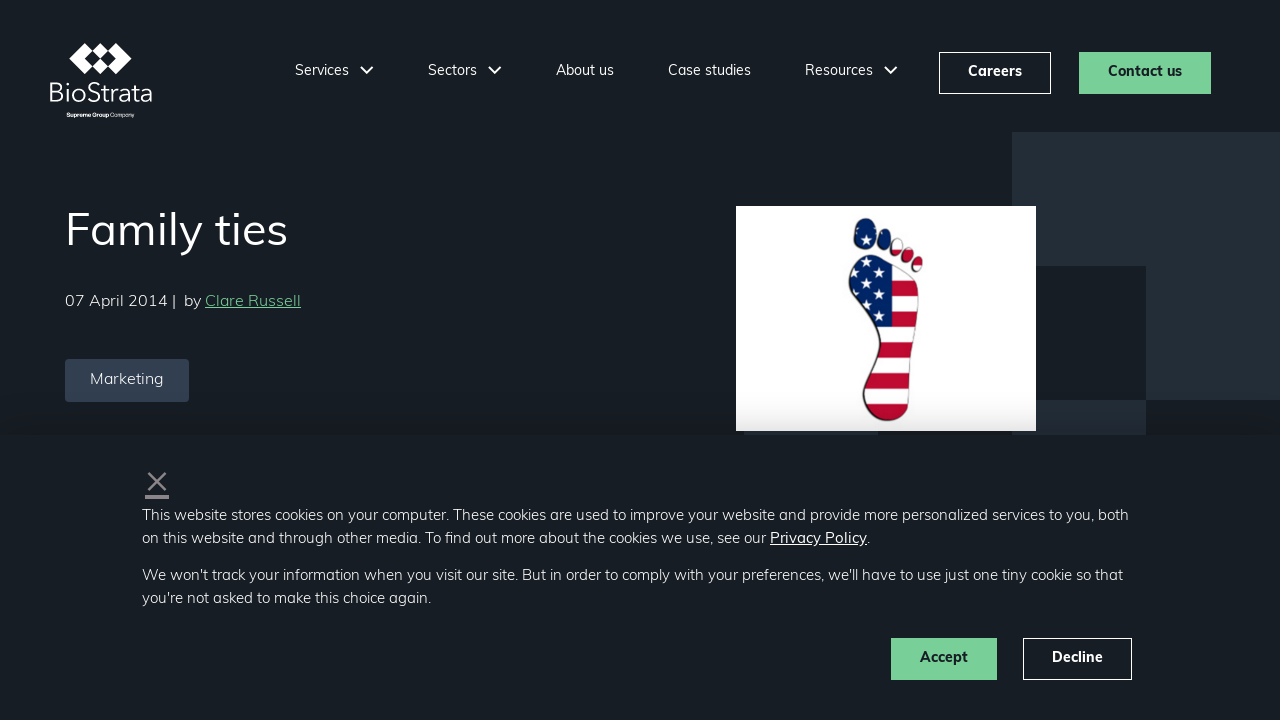

--- FILE ---
content_type: text/html; charset=UTF-8
request_url: https://www.biostratamarketing.com/blog/science-marketing/family-ties
body_size: 15540
content:
<!doctype html><!--[if lt IE 7]> <html class="no-js lt-ie9 lt-ie8 lt-ie7" lang="en-gb" > <![endif]--><!--[if IE 7]>    <html class="no-js lt-ie9 lt-ie8" lang="en-gb" >        <![endif]--><!--[if IE 8]>    <html class="no-js lt-ie9" lang="en-gb" >               <![endif]--><!--[if gt IE 8]><!--><html class="no-js" lang="en-gb"><!--<![endif]--><head>
    <meta charset="utf-8">
    <meta http-equiv="X-UA-Compatible" content="IE=edge,chrome=1">
    <meta name="author" content="Clare Russell">
    <meta name="description" content="As we talk about the importance of family and community spirit, today on the launch of BioStrata, we wanted to highlight our relationship Chempetitive Group">
    <meta name="viewport" content="width=device-width, initial-scale=1">
    <title>Family ties</title>
    <link rel="shortcut icon" href="https://www.biostratamarketing.com/hs-fs/hub/486207/file-2570007226.png">
    <meta name="viewport" content="width=device-width, initial-scale=1">

    
    <meta property="og:description" content="As we talk about the importance of family and community spirit, today on the launch of BioStrata, we wanted to highlight our relationship Chempetitive Group">
    <meta property="og:title" content="Family ties">
    <meta name="twitter:description" content="As we talk about the importance of family and community spirit, today on the launch of BioStrata, we wanted to highlight our relationship Chempetitive Group">
    <meta name="twitter:title" content="Family ties">

    

    
    <style>
a.cta_button{-moz-box-sizing:content-box !important;-webkit-box-sizing:content-box !important;box-sizing:content-box !important;vertical-align:middle}.hs-breadcrumb-menu{list-style-type:none;margin:0px 0px 0px 0px;padding:0px 0px 0px 0px}.hs-breadcrumb-menu-item{float:left;padding:10px 0px 10px 10px}.hs-breadcrumb-menu-divider:before{content:'›';padding-left:10px}.hs-featured-image-link{border:0}.hs-featured-image{float:right;margin:0 0 20px 20px;max-width:50%}@media (max-width: 568px){.hs-featured-image{float:none;margin:0;width:100%;max-width:100%}}.hs-screen-reader-text{clip:rect(1px, 1px, 1px, 1px);height:1px;overflow:hidden;position:absolute !important;width:1px}
</style>

<link rel="stylesheet" href="https://www.biostratamarketing.com/hubfs/hub_generated/template_assets/1/41192348609/1743588531756/template_bootstrap.min.css">
<link rel="stylesheet" href="https://www.biostratamarketing.com/hubfs/hub_generated/template_assets/1/41192187915/1743588531213/template_blend-custom.min.css">
<link rel="stylesheet" href="https://www.biostratamarketing.com/hubfs/hub_generated/module_assets/1/41445438569/1743850937131/module_header.min.css">
<link rel="stylesheet" href="https://www.biostratamarketing.com/hubfs/hub_generated/module_assets/1/43109129250/1743850949126/module_newsletter.min.css">


<style>

    footer .footer-inner {
        padding-top: 90px;
        padding-bottom: 0px;
        z-index: 1;
    }

    .footer-top {
        display: flex;
        flex-wrap: wrap;
    }
    footer h4 {
        text-transform: uppercase;
        font-size: 14px;
        letter-spacing: 1px;
        font-weight: 600;
        margin-bottom: 20px;
        line-height: 20px;
    }
    .footer-column-wrap:first-child {
        margin-left: 0;
    }
    .footer-column-wrap:last-child {
        margin-left: auto;
    }
    .footer-column-wrap {
        flex: 0 0 16%;
        -ms-flex: 0 0 16%;
        margin: 0 0 0 5%;
    }
    .footer-column-wrap .footer-link {
        margin-bottom: 14px;
    }
    .footer-column-wrap .footer-rich-text {
        margin-bottom: 5px;
    } 
    .footer-column-wrap .footer-link a,
    .footer-column-wrap .footer-rich-text p
    {
        font-weight: 400;
        font-size: 14px;
        color: #fff;
        text-decoration: none;
        line-height: 20px;
        display: block;   
    }
    .footer-column-wrap .footer-rich-text p {
        padding-bottom: 14px;   
    }
    .footer-column-wrap .footer-link a:hover {
        color: #78CF97;
    }
    .footer-icons {
        display: flex;
        justify-content: flex-end;
        border-bottom: 1px solid #fff;
        padding: 60px 0 20px 0;
    }
    .footer-icon {
        flex: 0 0 19%;
        -ms-flex: 0 0 19%;
    }
    .footer-icon:first-child {
        margin-right: auto;
        margin-right: auto;
        flex: 0 0 110px;
        -ms-flex: 0 0 110px; 
        display: flex;
        align-items: flex-end;
        margin-bottom: 12px;
    }
    .footer-icon:last-child {
        text-align: center;
    }
    .footer-bottom p {
        font-size: 14px;
        font-weight: 400;
        padding-top: 15px;
    }
    .footer-bottom p a {
        color: #fff;
        text-decoration: none; 
    }
    .footer-bottom .fb-right {
        text-align: right;
    }

    .footer-bottom .fb-centre {
        text-align: center;
    }

    @media only screen and (max-width: 998px) {
        .footer-column-wrap {
            flex: 0 0 33%;
            -ms-flex: 0 0 16%;
            margin: 22px 0 0 0%;
            padding: 0 40px 0 0;
        }
        .footer-column-wrap:last-child {
            margin-left: 0;
        }
    }

    @media only screen and (max-width: 768px) {

        footer .footer-inner {
            padding-top: 40px;
        }

        .footer-column-wrap {
            flex: 0 0 49%;
            -ms-flex: 0 0 16%;
            margin: 22px 0 0 0%;
            padding: 0 18px 0 15px;
        }
        .footer-icons {
            flex-direction: column;
            justify-content: center;
        }
        .footer-icons .footer-icon {
            flex: 0 0 100%;
            -ms-flex: 0 0 100%;
            display: flex;
            justify-content: center;
            margin-right: 0;
            margin-bottom: 40px;   
        }
        .footer-icons .footer-icon:first-child {
            order: 10;
        }
        .footer-icons .footer-icon img { 
            max-height: 100px; 
        }
        .footer-bottom .fb-left p {
            text-align: center;
            padding-bottom: 0; 
        }
        .footer-bottom .fb-centre p {
            padding-bottom: 8px; 
        }    
        .footer-bottom .fb-right p {
            text-align: center;
            padding-top: 0;
        }
    }

    @media only screen and (max-width: 530px) {
        .footer-column-wrap {
            flex: 0 0 100%;
            padding: 0 15px 0 15px;
        }
    }  

</style>


    <script type="application/ld+json">
{
  "mainEntityOfPage" : {
    "@type" : "WebPage",
    "@id" : "https://www.biostratamarketing.com/blog/science-marketing/family-ties"
  },
  "author" : {
    "name" : "Clare Russell",
    "url" : "https://www.biostratamarketing.com/blog/author/clare-russell",
    "@type" : "Person"
  },
  "headline" : "Family ties",
  "datePublished" : "2014-04-07T09:00:31.000Z",
  "publisher" : {
    "name" : "BioStrata Ltd",
    "logo" : {
      "url" : "https://content.biostratamarketing.com/hubfs/social-suggested-images/BioStrata-Logo-e1395859629330-11.png",
      "@type" : "ImageObject"
    },
    "@type" : "Organization"
  },
  "@context" : "https://schema.org",
  "@type" : "BlogPosting",
  "image" : [ "http://cdn2.hubspot.net/hub/486207/file-2613805109-jpg/blog-files/us-footprint-300x225.jpg" ]
}
</script>


    
<!--  Added by GoogleAnalytics4 integration -->
<script>
var _hsp = window._hsp = window._hsp || [];
window.dataLayer = window.dataLayer || [];
function gtag(){dataLayer.push(arguments);}

var useGoogleConsentModeV2 = true;
var waitForUpdateMillis = 1000;


if (!window._hsGoogleConsentRunOnce) {
  window._hsGoogleConsentRunOnce = true;

  gtag('consent', 'default', {
    'ad_storage': 'denied',
    'analytics_storage': 'denied',
    'ad_user_data': 'denied',
    'ad_personalization': 'denied',
    'wait_for_update': waitForUpdateMillis
  });

  if (useGoogleConsentModeV2) {
    _hsp.push(['useGoogleConsentModeV2'])
  } else {
    _hsp.push(['addPrivacyConsentListener', function(consent){
      var hasAnalyticsConsent = consent && (consent.allowed || (consent.categories && consent.categories.analytics));
      var hasAdsConsent = consent && (consent.allowed || (consent.categories && consent.categories.advertisement));

      gtag('consent', 'update', {
        'ad_storage': hasAdsConsent ? 'granted' : 'denied',
        'analytics_storage': hasAnalyticsConsent ? 'granted' : 'denied',
        'ad_user_data': hasAdsConsent ? 'granted' : 'denied',
        'ad_personalization': hasAdsConsent ? 'granted' : 'denied'
      });
    }]);
  }
}

gtag('js', new Date());
gtag('set', 'developer_id.dZTQ1Zm', true);
gtag('config', 'G-RPK8MRGB2N');
</script>
<script async src="https://www.googletagmanager.com/gtag/js?id=G-RPK8MRGB2N"></script>

<!-- /Added by GoogleAnalytics4 integration -->

<!--  Added by GoogleTagManager integration -->
<script>
var _hsp = window._hsp = window._hsp || [];
window.dataLayer = window.dataLayer || [];
function gtag(){dataLayer.push(arguments);}

var useGoogleConsentModeV2 = true;
var waitForUpdateMillis = 1000;



var hsLoadGtm = function loadGtm() {
    if(window._hsGtmLoadOnce) {
      return;
    }

    if (useGoogleConsentModeV2) {

      gtag('set','developer_id.dZTQ1Zm',true);

      gtag('consent', 'default', {
      'ad_storage': 'denied',
      'analytics_storage': 'denied',
      'ad_user_data': 'denied',
      'ad_personalization': 'denied',
      'wait_for_update': waitForUpdateMillis
      });

      _hsp.push(['useGoogleConsentModeV2'])
    }

    (function(w,d,s,l,i){w[l]=w[l]||[];w[l].push({'gtm.start':
    new Date().getTime(),event:'gtm.js'});var f=d.getElementsByTagName(s)[0],
    j=d.createElement(s),dl=l!='dataLayer'?'&l='+l:'';j.async=true;j.src=
    'https://www.googletagmanager.com/gtm.js?id='+i+dl;f.parentNode.insertBefore(j,f);
    })(window,document,'script','dataLayer','GTM-5WKD8TR');

    window._hsGtmLoadOnce = true;
};

_hsp.push(['addPrivacyConsentListener', function(consent){
  if(consent.allowed || (consent.categories && consent.categories.analytics)){
    hsLoadGtm();
  }
}]);

</script>

<!-- /Added by GoogleTagManager integration -->



<meta property="og:image" content="https://www.biostratamarketing.com/hs-fs/file-2613805109-jpg/blog-files/us-footprint-300x225.jpg">
<meta property="og:image:width" content="300">
<meta property="og:image:height" content="225">

<meta name="twitter:image" content="https://www.biostratamarketing.com/hs-fs/file-2613805109-jpg/blog-files/us-footprint-300x225.jpg">


<meta property="og:url" content="https://www.biostratamarketing.com/blog/science-marketing/family-ties">
<meta name="twitter:card" content="summary_large_image">

<link rel="canonical" href="https://www.biostratamarketing.com/blog/science-marketing/family-ties">

<meta property="og:type" content="article">
<link rel="alternate" type="application/rss+xml" href="https://www.biostratamarketing.com/blog/rss.xml">
<meta name="twitter:domain" content="www.biostratamarketing.com">
<meta name="twitter:site" content="@Biostrata">
<script src="//platform.linkedin.com/in.js" type="text/javascript">
    lang: en_US
</script>

<meta http-equiv="content-language" content="en-gb">






    
    
    
    
<style>
  .back-btn {
    font-size: 14px;
    letter-spacing: 0;
    line-height: 27px;
    color: #FFFFFF;
    text-decoration: none;
    display: flex;
    align-items: center;
    margin-top: 30px; 
  }
  .back-btn.bottom {
    margin-bottom: 30px;
    margin-top: 100px; 
  }
  .back-btn span {
    display: inline-block;
    padding-left: 8px;
  }

  .related-posts__items {
    display: flex;
    flex-wrap: wrap;
    width: 100%;
  }
  .related-posts__item {
    width: 29.5%;
    margin-right: 5.75%;
    margin-bottom: 69px;
  }
  .related-posts__item:nth-child(3n) {
    margin-right: 0;
  }
  .related-posts__item .card-inner {
    display: flex;
    flex-direction: column;
    text-decoration: none;
    width: 100%;
    height: 100%;
  }
  .related-posts__image { 
  max-width: 100%;
  }
  .related-posts__info {
  flex-grow: 1;
  }
  h3.related-posts__title {
   margin: 24px 0 31px 0;
  }
  .related-posts__item .related-posts__image-wrapper {
    width: 100%;
    height: 237px;
    overflow: hidden;
  }
  
  .related-posts__item .related-posts__image-wrapper img {
    width: 100%;
    height: 100%;
    object-fit: cover;
    -webkit-transform: scale(1);
    -ms-transform: scale(1);
    transform: scale(1);
    -webkit-transition: all .3s ease-in-out;
    -moz-transition: all .3s ease-in-out;
    -o-transition: all .3s ease-in-out;
    -ms-transition: all .3s ease-in-out;
    transition: all .3s ease-in-out;
  }

  .related-posts__item:hover .related-posts__image-wrapper img {
    -webkit-transform: scale(1.04);
    -ms-transform: scale(1.04);
    transform: scale(1.04);
  }

  .related-posts__title a {
    font-size: 28px;
    letter-spacing: 0;
    line-height: 40px;
    color: #FFFFFF;
    text-decoration: none;
    font-weight: 200;    
  }

  .related-posts__category-wrapper {
    display: flex;
    flex-wrap: wrap;
    margin-top: auto;
    align-items: center;
    justify-content: space-between;
    width: 100%;
}

.related-posts__category-wrapper p {
  font-size: 16px;
  letter-spacing: 0;
  line-height: 23px;
  padding: 0;
}

.related-posts__category a {
  font-size: 16px;
  letter-spacing: 0;
  line-height: 23px;
  color: #ffffff;
  text-decoration: none;
}
.arrow-right-wrap {
  flex-grow: 1;
  display: flex;
  align-items: center;
  justify-content: flex-end;
}
.related-posts__category span.divider {
  display: inline-block;
  margin: 0 6px 0px 6px;
  height: 12px;
  width: 1px;
  background: #f2505d;
}
.realated-post-title {
  text-align: center;
  padding: 90px 0 15px 0;
}
body .post-content strong {
  color: inherit;
  font-weight: 700;
}

.blog-post-body .share-icons {
  position: sticky;
  top: 120px;
  text-align: right;
  padding: 0;
}

.blog-post-body .share-icons a {
    display: block;
    width: 28px;
    height: 28px;
    position: relative;
    margin: 0 0 18px auto;
    background-color: #F2505D;
    border-radius: 50%;
    text-align: center;
    -webkit-transition: background-color .3s ease-in-out;
    -moz-transition: background-color .3s ease-in-out;
    -o-transition: background-color .3s ease-in-out;
    -ms-transition: background-color .3s ease-in-out;
    transition: background-color .3s ease-in-out;
}

.blog-post-body .share-icons svg {
  position: absolute;
}

.blog-post-body .share-icons .tw-svg {
  top: 8px;
  left: 7px;
}

.blog-post-body .share-icons .li-svg {
  top: 6px;
  left: 7px;
}

.blog-post-body .share-icons .fb-svg {
  top: 6px;
  left: 9px;
}

.blog-post-body .share-icons a .link-icn {
    fill: #ffffff;
    -webkit-transition: fill .3s ease-in-out;
    -moz-transition: fill .3s ease-in-out;
    -o-transition: fill .3s ease-in-out;
    -ms-transition: fill .3s ease-in-out;
    transition: fill .3s ease-in-out;
}

.blog-post-body .share-icons a:hover {
    background-color: #ffffff;
}

.blog-post-body .share-icons a:hover .link-icn {
    fill: #F2505D;
}

.blog-post-body .social-share {
  padding: 4px 73px 0 0;
}

.related-posts .blog-post_item_arrow .post-arrow {
  fill: #F2505D;
  -webkit-transition: fill .3s ease-in-out;
  -moz-transition: fill .3s ease-in-out;
  -o-transition: fill .3s ease-in-out;
  -ms-transition: fill .3s ease-in-out;
  transition: fill .3s ease-in-out;
}

.related-posts a:hover .blog-post_item_arrow .post-arrow {
  fill: #ffffff;
}
.related-posts .related-posts__meta {
  margin-top: auto;
}

.post-content a.cta_button {
  font-weight: 800;
}

.hero-blog-post {
  overflow: hidden;
} 
.hero-blog-post .hero-img {
  position: absolute;
  right: 0;
  bottom: -10px;
  width: 38%;
}
.hero-blog-post h1 {
  font-size: 45px; 
  line-height: 55px; 
}
.hero-blog-post .hero-inner {
  padding-top: 206px;
  padding-bottom: 80px;
  z-index: 1;
}
.hero-blog-post .hero-img img {
  max-width: 100%;
}
.hero-blog-post .hero-content {
  z-index: 100;
  padding: 0 20px 0 0;
}
.hero-blog-post .mobile-bg-img {
  position: absolute;
  right: 0;
  bottom: -8px;
  width: 735px
}
.hero-blog-post .mobile-bg-img img {
  max-width: 100%;
}
.hero-content p {
  max-width: 430px;
}

img.blog-hero__image {
    max-width: 572px;
}
.hero-image.loaded {
    transform: rotate(45deg);
    transition: all 0.5s ease-in; 
}
.hero-image.loaded img {
    transform: rotate(-45deg);
    transition: all 0.5s ease-in; 
}
p.blog-hero__date {
  font-size: 16px;
  letter-spacing: 0;
  line-height: 27px;  
}
a.blog-hero__category {
    border-radius: 4px;
    background-color: #313F50;
    font-size: 16px;
    letter-spacing: 0;
    line-height: 23px;
    text-align: center;
    color: #fff;
    text-decoration: none;
    padding: 10px 25px;
    display: inline-block;
    margin-top: 15px;
    transition: all 0.3s ease-in-out;
}
a.blog-hero__category:hover {
    background-color: #ffffff;
    color: #171D24;
    transition: all 0.3s ease-in-out;
}
.hero-blog-post span.divider {
    display: inline-block;
    padding: 0 4px 0px 4px;
}
.post-hero-shape {
    right: 0;
    bottom: -13px;
}


@media only screen and (max-width: 1200px) {

  .hero-blog-post .hero-inner {
    padding-top: 200px;
  }

  .hero-blog-post .mobile-bg-img {
    width: 50%;
  }

  img.blog-hero__image {
    max-width: 100%;
  }
}


@media only screen and (max-width: 991px) {
  .post-content {
    max-width: 480px;
    margin: 0 auto;
  }
  .post-content img { 
    max-width: 100%;
  }
  .related-posts__item {
    width: 47.5%;
    margin-right: 5%;
  }
  .related-posts__item:nth-child(2n) {
    margin-right: 0;
  }

  .blog-post-body .social-share {
    padding: 0 0 30px 0;
  }

  .blog-post-body .share-icons {
    position: static;
    text-align: center;
  }

  .blog-post-body .share-icons a {
    display: inline-block;
    margin: 0 9px;
  }

  .hero-blog-post .mobile-bg-img {
    width: 500px;
  }
  .hero-blog-post .mobile-bg-img {
    width: 50%;
  }
  .blog-hero__image-wrapper {
    display: flex;
    justify-content: center;
    margin-top: 50px;
  }

} 
@media only screen and (max-width: 768px) {

  .post-hero-shape {
    display: none;
  }

  .hero-blog-post h1 {
    font-size: 28px;
    line-height: 38px;
  }

  .related-posts__items {
    display: block;
  }

  .related-posts__item,
  .related-posts__item:nth-child(2n) ,
  .related-posts__item:nth-child(3n) {
    width: 100%;
    max-width: 354px;
    margin-left: auto;
    margin-right: auto;
    margin-bottom: 50px;
  } 
  .related-posts__item:last-child {
    margin-bottom: 0;
  }
  .hero-content { 
    max-width: 486px; 
    margin: 0 auto; 
  }
  .hero-content p {
    max-width: 486px;
  }
  .hero-blog-post .hero-content {
    padding: 0;
  }
  .hero-blog-post .mobile-bg-img {
    width: 256px;
  }
  .hero-blog-post .hero-inner {
    padding-top: 150px;
    padding-bottom: 70px;
  }
  .hero-img-wrap {
    max-width: 486px;
    margin-left: auto;
    margin-right: auto;
    margin-top: 50px;
    justify-content: center;
  }
}

@media only screen and (max-width: 575px) {
  .hero-blog-post .hero-content {
    padding: 0; 
  }
}     

</style>

    <link rel="preload" href="https://ajax.googleapis.com/ajax/libs/jquery/3.5.1/jquery.min.js" as="script">
<meta name="generator" content="HubSpot"></head>
<body class="blog-post">
<!--  Added by GoogleTagManager integration -->
<noscript><iframe src="https://www.googletagmanager.com/ns.html?id=GTM-5WKD8TR" height="0" width="0" style="display:none;visibility:hidden"></iframe></noscript>

<!-- /Added by GoogleTagManager integration -->

  <div class="body-wrapper   hs-content-id-2613805124 hs-blog-post hs-content-path-blog-science-marketing-family-ties hs-content-name-family-ties hs-blog-name-biostrata-blog hs-blog-id-2453374009">

    
      <div id="hs_cos_wrapper_standard_header" class="hs_cos_wrapper hs_cos_wrapper_widget hs_cos_wrapper_type_module" style="" data-hs-cos-general-type="widget" data-hs-cos-type="module">
<header>
    <div class="header-container position-relative">
        <div class="row justify-content-center">
            <div class="col-1 logo-wrap">
                <div class="logo">
                        
                        
                        
                        
                        
                        <a href="https://www.biostratamarketing.com">
                            
                            
                            
                                
                            
                             
                            <img src="https://www.biostratamarketing.com/hubfs/biostrata-white-1.svg" alt="biostrata-white-1" loading="lazy" width="100%" style="max-width: 102px; max-height: 75px">
                            
                        </a>
                </div>
            </div>
            <div class="col nav-wrap">
                <nav>
                    <ul class="nav">
                        
                             <li class="level-1 has-subnav">
                                
                                
                                
                                
                                
                                
                                
                                    <a href="javascript:void(0);">
                                    Services 
                                </a> 
                                                                                  
                                
                                    <div class="subnav-wrap">
                                        
                                        
                                        
                                        
                                            <div class="row subnav-services">
                                                
                                                <div class="services-col left-col">
                                                    <h4>Access a service </h4>
                                                    <ul>
                                                    
                                                        
                                                       <li class="level-2">
                                                            
                                                            
                                                            
                                                            
                                                            
                                                            <a href="https://www.biostratamarketing.com/services/strategy-planning/">      
                                                            <div class="subnav-item-thumbnail">
                                                                
                                                                    
                                                                    
                                                                        
                                                                    
                                                                        
                                                                    <img src="https://www.biostratamarketing.com/hubfs/Blend%202021/Global/Header/Nav/icons/services/strategy-icon.svg" alt="strategy-icon" loading="lazy" style="max-width: 100%; height: auto;">
                                                                                             
                                                            </div>
                                                            <div class="subnav-item-content">  
                                                                <p>Strategy, research &amp; planning</p>
                                                            </div>
                                                            </a>
                                                        </li>
                                                        
                                                    
                                                        
                                                       <li class="level-2">
                                                            
                                                            
                                                            
                                                            
                                                            
                                                            <a href="https://www.biostratamarketing.com/services/science-writing-and-content-creation/">      
                                                            <div class="subnav-item-thumbnail">
                                                                
                                                                    
                                                                    
                                                                        
                                                                    
                                                                        
                                                                    <img src="https://www.biostratamarketing.com/hubfs/Blend%202021/Global/Header/Nav/icons/services/science-writing-icon.svg" alt="science-writing-icon" loading="lazy" style="max-width: 100%; height: auto;">
                                                                                             
                                                            </div>
                                                            <div class="subnav-item-content">  
                                                                <p>Science writing &amp; content creation</p>
                                                            </div>
                                                            </a>
                                                        </li>
                                                        
                                                    
                                                        
                                                       <li class="level-2">
                                                            
                                                            
                                                            
                                                            
                                                            
                                                            <a href="https://www.biostratamarketing.com/services/creative-design/">      
                                                            <div class="subnav-item-thumbnail">
                                                                
                                                                    
                                                                    
                                                                        
                                                                    
                                                                        
                                                                    <img src="https://www.biostratamarketing.com/hubfs/Blend%202021/Global/Header/Nav/icons/services/creaetive-design-icon.svg" alt="creaetive-design-icon" loading="lazy" style="max-width: 100%; height: auto;">
                                                                                             
                                                            </div>
                                                            <div class="subnav-item-content">  
                                                                <p>Creative design</p>
                                                            </div>
                                                            </a>
                                                        </li>
                                                        
                                                    
                                                        
                                                       <li class="level-2">
                                                            
                                                            
                                                            
                                                            
                                                            
                                                            <a href="https://www.biostratamarketing.com/services/digital-marketing/">      
                                                            <div class="subnav-item-thumbnail">
                                                                
                                                                    
                                                                    
                                                                        
                                                                    
                                                                        
                                                                    <img src="https://www.biostratamarketing.com/hubfs/Blend%202021/Global/Header/Nav/icons/services/digital-marketing-icon.svg" alt="digital-marketing-icon" loading="lazy" style="max-width: 100%; height: auto;">
                                                                                             
                                                            </div>
                                                            <div class="subnav-item-content">  
                                                                <p>Digital marketing</p>
                                                            </div>
                                                            </a>
                                                        </li>
                                                        
                                                    
                                                        
                                                       <li class="level-2">
                                                            
                                                            
                                                            
                                                            
                                                            
                                                            <a href="https://www.biostratamarketing.com/services/public-relations/">      
                                                            <div class="subnav-item-thumbnail">
                                                                
                                                                    
                                                                    
                                                                        
                                                                    
                                                                        
                                                                    <img src="https://www.biostratamarketing.com/hubfs/Blend%202021/Global/Header/Nav/icons/services/public-relations-icon.svg" alt="public-relations-icon" loading="lazy" style="max-width: 100%; height: auto;">
                                                                                             
                                                            </div>
                                                            <div class="subnav-item-content">  
                                                                <p>Public relations</p>
                                                            </div>
                                                            </a>
                                                        </li>
                                                        
                                                    
                                                        
                                                       <li class="level-2">
                                                            
                                                            
                                                            
                                                            
                                                            
                                                            <a href="https://www.biostratamarketing.com/services/life-science-paid-media-and-advertising">      
                                                            <div class="subnav-item-thumbnail">
                                                                
                                                                    
                                                                    
                                                                        
                                                                    
                                                                        
                                                                    <img src="https://www.biostratamarketing.com/hubfs/Blend%202021/Pages/Services/creative%20and%20design/many-formats.svg" alt="many-formats" loading="lazy" style="max-width: 100%; height: auto;">
                                                                                             
                                                            </div>
                                                            <div class="subnav-item-content">  
                                                                <p>Paid media &amp; advertising</p>
                                                            </div>
                                                            </a>
                                                        </li>
                                                        
                                                    
                                                       
                                                    
                                                       
                                                    
                                                       
                                                    
                                                       
                                                    
                                                       
                                                    
                                                       
                                                    
                                                       
                                                    
                                                       
                                                    
                                                       
                                                                                        
                                                    </ul>
                                                </div>
                                                
                                                <div class="services-col centre-col">
                                                    <h4>Achieve a goal</h4>
                                                    <ul>
                                                    
                                                        
                                                    
                                                        
                                                    
                                                        
                                                    
                                                        
                                                    
                                                        
                                                    
                                                        
                                                    
                                                        
                                                        <li class="level-2">
                                                            
                                                            
                                                            
                                                            
                                                            
                                                            <a href="https://www.biostratamarketing.com/services/brand-awareness">                                                             
                                                            <div class="subnav-item-thumbnail">
                                                                
                                                                    
                                                                    
                                                                        
                                                                    
                                                                        
                                                                    <img src="https://www.biostratamarketing.com/hubfs/Blend%202021/Global/Header/Nav/icons/services/brand-awareness-icon.svg" alt="brand-awareness-icon" loading="lazy" style="max-width: 100%; height: auto;">
                                                                                             
                                                            </div>
                                                            <div class="subnav-item-content">   
                                                                <p>Brand awareness</p>
                                                            </div>
                                                            </a>
                                                        </li>
                                                        
                                                    
                                                        
                                                        <li class="level-2">
                                                            
                                                            
                                                            
                                                            
                                                            
                                                            <a href="https://www.biostratamarketing.com/services/lead-generation">                                                             
                                                            <div class="subnav-item-thumbnail">
                                                                
                                                                    
                                                                    
                                                                        
                                                                    
                                                                        
                                                                    <img src="https://www.biostratamarketing.com/hubfs/Blend%202021/Global/Header/Nav/icons/services/lead-generation-icon.svg" alt="lead-generation-icon" loading="lazy" style="max-width: 100%; height: auto;">
                                                                                             
                                                            </div>
                                                            <div class="subnav-item-content">   
                                                                <p>Lead generation</p>
                                                            </div>
                                                            </a>
                                                        </li>
                                                        
                                                    
                                                        
                                                    
                                                        
                                                    
                                                        
                                                    
                                                        
                                                        <li class="level-2">
                                                            
                                                            
                                                            
                                                            
                                                            
                                                            <a href="https://www.biostratamarketing.com/services/lead-nurturing">                                                             
                                                            <div class="subnav-item-thumbnail">
                                                                
                                                                    
                                                                    
                                                                        
                                                                    
                                                                        
                                                                    <img src="https://www.biostratamarketing.com/hubfs/Blend%202021/Global/Header/Nav/icons/services/lead-nurturing-icon.svg" alt="lead-nurturing-icon" loading="lazy" style="max-width: 100%; height: auto;">
                                                                                             
                                                            </div>
                                                            <div class="subnav-item-content">   
                                                                <p>Lead nurturing </p>
                                                            </div>
                                                            </a>
                                                        </li>
                                                        
                                                    
                                                        
                                                        <li class="level-2">
                                                            
                                                            
                                                            
                                                            
                                                            
                                                            <a href="https://www.biostratamarketing.com/services/sales-enablement">                                                             
                                                            <div class="subnav-item-thumbnail">
                                                                
                                                                    
                                                                    
                                                                        
                                                                    
                                                                        
                                                                    <img src="https://www.biostratamarketing.com/hubfs/Blend%202021/Global/Header/Nav/icons/services/sales-enablement.svg" alt="sales-enablement" loading="lazy" style="max-width: 100%; height: auto;">
                                                                                             
                                                            </div>
                                                            <div class="subnav-item-content">   
                                                                <p>Sales enablement</p>
                                                            </div>
                                                            </a>
                                                        </li>
                                                        
                                                    
                                                        
                                                        <li class="level-2">
                                                            
                                                            
                                                            
                                                            
                                                            
                                                            <a href="https://www.biostratamarketing.com/inbound-marketing/">                                                             
                                                            <div class="subnav-item-thumbnail">
                                                                
                                                                    
                                                                    
                                                                        
                                                                    <img src="https://www.biostratamarketing.com/hs-fs/hubfs/inbound%20services%20cropped%20comp.png?width=37&amp;height=46&amp;name=inbound%20services%20cropped%20comp.png" alt="inbound services cropped comp" loading="lazy" width="37" height="46" srcset="https://www.biostratamarketing.com/hs-fs/hubfs/inbound%20services%20cropped%20comp.png?width=19&amp;height=23&amp;name=inbound%20services%20cropped%20comp.png 19w, https://www.biostratamarketing.com/hs-fs/hubfs/inbound%20services%20cropped%20comp.png?width=37&amp;height=46&amp;name=inbound%20services%20cropped%20comp.png 37w, https://www.biostratamarketing.com/hs-fs/hubfs/inbound%20services%20cropped%20comp.png?width=56&amp;height=69&amp;name=inbound%20services%20cropped%20comp.png 56w, https://www.biostratamarketing.com/hs-fs/hubfs/inbound%20services%20cropped%20comp.png?width=74&amp;height=92&amp;name=inbound%20services%20cropped%20comp.png 74w, https://www.biostratamarketing.com/hs-fs/hubfs/inbound%20services%20cropped%20comp.png?width=93&amp;height=115&amp;name=inbound%20services%20cropped%20comp.png 93w, https://www.biostratamarketing.com/hs-fs/hubfs/inbound%20services%20cropped%20comp.png?width=111&amp;height=138&amp;name=inbound%20services%20cropped%20comp.png 111w" sizes="(max-width: 37px) 100vw, 37px">
                                                                                             
                                                            </div>
                                                            <div class="subnav-item-content">   
                                                                <p>Inbound marketing</p>
                                                            </div>
                                                            </a>
                                                        </li>
                                                        
                                                    
                                                        
                                                                                        
                                                    </ul>                                                
                                                </div>
                                                <div class="services-col right-col">
                                                    <h4>Complete a project</h4>
                                                    <ul>
                                                    
                                                        
                                                    
                                                        
                                                    
                                                        
                                                    
                                                        
                                                    
                                                        
                                                    
                                                        
                                                    
                                                        
                                                    
                                                        
                                                    
                                                        
                                                        <li class="level-2">
                                                            
                                                            
                                                            
                                                            
                                                            
                                                            <a href="https://www.biostratamarketing.com/services/brand-your-company">                                                              
                                                            <div class="subnav-item-thumbnail">
                                                                
                                                                    
                                                                    
                                                                        
                                                                    
                                                                        
                                                                    <img src="https://www.biostratamarketing.com/hubfs/Blend%202021/Global/Header/Nav/icons/services/branding-icon.svg" alt="branding-icon" loading="lazy" style="max-width: 100%; height: auto;">
                                                                                             
                                                            </div>
                                                            <div class="subnav-item-content"> 
                                                                <p>Brand your company</p>
                                                            </div>
                                                            </a>
                                                        </li>
                                                        
                                                    
                                                        
                                                        <li class="level-2">
                                                            
                                                            
                                                            
                                                            
                                                            
                                                            <a href="https://www.biostratamarketing.com/services/launch-a-new-product">                                                              
                                                            <div class="subnav-item-thumbnail">
                                                                
                                                                    
                                                                    
                                                                        
                                                                    
                                                                        
                                                                    <img src="https://www.biostratamarketing.com/hubfs/Blend%202021/Global/Header/Nav/icons/services/product-launch-icon.svg" alt="product-launch-icon" loading="lazy" style="max-width: 100%; height: auto;">
                                                                                             
                                                            </div>
                                                            <div class="subnav-item-content"> 
                                                                <p>Launch a new product</p>
                                                            </div>
                                                            </a>
                                                        </li>
                                                        
                                                    
                                                        
                                                        <li class="level-2">
                                                            
                                                            
                                                            
                                                            
                                                            
                                                            <a href="https://www.biostratamarketing.com/services/develop-a-website">                                                              
                                                            <div class="subnav-item-thumbnail">
                                                                
                                                                    
                                                                    
                                                                        
                                                                    
                                                                        
                                                                    <img src="https://www.biostratamarketing.com/hubfs/Blend%202021/Global/Header/Nav/icons/services/web-developement-icon.svg" alt="web-developement-icon" loading="lazy" style="max-width: 100%; height: auto;">
                                                                                             
                                                            </div>
                                                            <div class="subnav-item-content"> 
                                                                <p>Develop a website</p>
                                                            </div>
                                                            </a>
                                                        </li>
                                                        
                                                    
                                                        
                                                    
                                                        
                                                    
                                                        
                                                    
                                                        
                                                        <li class="level-2">
                                                            
                                                            
                                                            
                                                            
                                                            
                                                            <a href="https://www.biostratamarketing.com/services/tradeshow-support">                                                              
                                                            <div class="subnav-item-thumbnail">
                                                                
                                                                    
                                                                    
                                                                        
                                                                    
                                                                        
                                                                    <img src="https://www.biostratamarketing.com/hubfs/Blend%202021/Global/Header/Nav/icons/services/trade-show-icon.svg" alt="trade-show-icon" loading="lazy" style="max-width: 100%; height: auto;">
                                                                                             
                                                            </div>
                                                            <div class="subnav-item-content"> 
                                                                <p>Tradeshow support</p>
                                                            </div>
                                                            </a>
                                                        </li>
                                                        
                                                                                        
                                                    </ul>                                                         
                                                </div>
                                            </div>
                                                                                
                                    </div>
                                
                             </li>
                        
                             <li class="level-1 has-subnav">
                                
                                
                                
                                
                                
                                
                                
                                    <a href="javascript:void(0);">
                                    Sectors 
                                </a> 
                                                                                  
                                
                                    <div class="subnav-wrap">
                                        
                                        
                                           <ul class="subnav-standard">
                                            <li class="subnav-title-left">
                                                <h4>Sectors</h4>
                                            </li> 
                                            
                                            <li class="level-2">
                                                
                                                
                                                
                                                
                                                
                                                <a href="https://www.biostratamarketing.com/sectors/biotech-marketing-services">  
                                                    <div class="subnav-item-thumbnail ">
                                                        
                                                            
                                                            
                                                                
                                                            
                                                            
                                                            <img src="https://www.biostratamarketing.com/hubfs/Blend%202021/Global/Header/Nav/thumbnails/biotech@2x.jpg" alt="biotech@2x" loading="lazy" style="max-width: 100%; height: auto;">
                                                                                     
                                                    </div>
                                                    <div class="subnav-item-content">
                                                        <h5>Biotech</h5>    
                                                        <p>Raise your profile to attract investment &amp; partnerships</p>
                                                    </div>
                                                </a>
                                            </li>
                                            
                                            <li class="level-2">
                                                
                                                
                                                
                                                
                                                
                                                <a href="https://www.biostratamarketing.com/sectors/contract-manufacturing-marketing-services">  
                                                    <div class="subnav-item-thumbnail ">
                                                        
                                                            
                                                            
                                                                
                                                            
                                                            
                                                            <img src="https://www.biostratamarketing.com/hubfs/Blend%202021/Global/Header/Nav/thumbnails/Contract-manufacturing@2x.jpg" alt="Contract-manufacturing@2x" loading="lazy" style="max-width: 100%; height: auto;">
                                                                                     
                                                    </div>
                                                    <div class="subnav-item-content">
                                                        <h5>Contract Manufacturing</h5>    
                                                        <p>Market your formulation, scale up &amp; production services</p>
                                                    </div>
                                                </a>
                                            </li>
                                            
                                            <li class="level-2">
                                                
                                                
                                                
                                                
                                                
                                                <a href="https://www.biostratamarketing.com/sectors/instruments-and-reagents-marketing-services">  
                                                    <div class="subnav-item-thumbnail ">
                                                        
                                                            
                                                            
                                                                
                                                            
                                                            
                                                            <img src="https://www.biostratamarketing.com/hubfs/Blend%202021/Global/Header/Nav/thumbnails/instruments-tools-and-reagents@2x.jpg" alt="instruments-tools-and-reagents@2x" loading="lazy" style="max-width: 100%; height: auto;">
                                                                                     
                                                    </div>
                                                    <div class="subnav-item-content">
                                                        <h5>Instruments, tools &amp; reagents</h5>    
                                                        <p>Reach scientists across academia &amp; various industries</p>
                                                    </div>
                                                </a>
                                            </li>
                                            
                                            <li class="level-2">
                                                
                                                
                                                
                                                
                                                
                                                <a href="https://www.biostratamarketing.com/sectors/clinical-diagnostics-marketing-services">  
                                                    <div class="subnav-item-thumbnail ">
                                                        
                                                            
                                                            
                                                                
                                                            
                                                            
                                                            <img src="https://www.biostratamarketing.com/hubfs/Blend%202021/Global/Header/Nav/thumbnails/clinical-dignostics@2x.jpg" alt="clinical-dignostics@2x" loading="lazy" style="max-width: 100%; height: auto;">
                                                                                     
                                                    </div>
                                                    <div class="subnav-item-content">
                                                        <h5>Clinical Diagnostics</h5>    
                                                        <p>Reach an array of healthcare and pharma stakeholders</p>
                                                    </div>
                                                </a>
                                            </li>
                                            
                                            <li class="level-2">
                                                
                                                
                                                
                                                
                                                
                                                <a href="https://www.biostratamarketing.com/sectors/life-science-software-marketing-services">  
                                                    <div class="subnav-item-thumbnail ">
                                                        
                                                            
                                                            
                                                                
                                                            
                                                            
                                                            <img src="https://www.biostratamarketing.com/hubfs/Blend%202021/Global/Header/Nav/thumbnails/Informatics-and-software@2x.jpg" alt="Informatics-and-software@2x" loading="lazy" style="max-width: 100%; height: auto;">
                                                                                     
                                                    </div>
                                                    <div class="subnav-item-content">
                                                        <h5>Informatics &amp; Software</h5>    
                                                        <p>Promote your tools and services for LIMS, data analysis, informatics etc.</p>
                                                    </div>
                                                </a>
                                            </li>
                                            
                                            <li class="level-2">
                                                
                                                
                                                
                                                
                                                
                                                <a href="https://www.biostratamarketing.com/sectors/industry-associations-marketing-services">  
                                                    <div class="subnav-item-thumbnail ">
                                                        
                                                            
                                                            
                                                                
                                                            
                                                            
                                                            <img src="https://www.biostratamarketing.com/hubfs/industry-associations-hero-for%20home%20160%20comp.jpg" alt="industry-associations-hero-for home 160 comp" loading="lazy" style="max-width: 100%; height: auto;">
                                                                                     
                                                    </div>
                                                    <div class="subnav-item-content">
                                                        <h5>Industry associations</h5>    
                                                        <p>Grow your audience, deliver great content, increase your revenue</p>
                                                    </div>
                                                </a>
                                            </li>
                                            
                                            <li class="level-2">
                                                
                                                
                                                
                                                
                                                
                                                <a href="https://www.biostratamarketing.com/sectors/contract-research-marketing-services">  
                                                    <div class="subnav-item-thumbnail ">
                                                        
                                                            
                                                            
                                                                
                                                            
                                                            
                                                            <img src="https://www.biostratamarketing.com/hubfs/Blend%202021/Global/Header/Nav/thumbnails/Contract-research@2x.jpg" alt="Contract-research@2x" loading="lazy" style="max-width: 100%; height: auto;">
                                                                                     
                                                    </div>
                                                    <div class="subnav-item-content">
                                                        <h5>Contract Research</h5>    
                                                        <p>Promote your drug discovery, development &amp; testing services</p>
                                                    </div>
                                                </a>
                                            </li>
                                            
                                            <li class="level-2">
                                                
                                                
                                                
                                                
                                                
                                                <a href="https://www.biostratamarketing.com/sectors/fine-chemicals-marketing-services">  
                                                    <div class="subnav-item-thumbnail ">
                                                        
                                                            
                                                            
                                                                
                                                            
                                                            
                                                            <img src="https://www.biostratamarketing.com/hubfs/Blend%202021/Global/Header/Nav/thumbnails/fine-chemicals@2x.jpg" alt="fine-chemicals@2x" loading="lazy" style="max-width: 100%; height: auto;">
                                                                                     
                                                    </div>
                                                    <div class="subnav-item-content">
                                                        <h5>Fine chemicals &amp; APIs</h5>    
                                                        <p>Services for manufacturers &amp; distributors to achieve their marketing goals</p>
                                                    </div>
                                                </a>
                                            </li>
                                            
                                            <ul>
                                        
                                        
                                                                                
                                    </ul></ul></div>
                                
                             </li>
                        
                             <li class="level-1 ">
                                
                                
                                
                                
                                
                                
                                
                                    <a href="https://www.biostratamarketing.com/about-us/">
                                    About us 
                                </a> 
                                                                                  
                                
                             </li>
                        
                             <li class="level-1 ">
                                
                                
                                
                                
                                
                                
                                
                                    <a href="https://www.biostratamarketing.com/case-studies">
                                    Case studies 
                                </a> 
                                                                                  
                                
                             </li>
                        
                             <li class="level-1 has-subnav">
                                
                                
                                
                                
                                
                                
                                
                                    <a href="javascript:void(0);">
                                    Resources 
                                </a> 
                                                                                  
                                
                                    <div class="subnav-wrap">
                                        
                                        
                                           <ul class="subnav-standard">
                                            <li class="subnav-title-left">
                                                <h4>Resources</h4>
                                            </li> 
                                            
                                            <li class="level-2">
                                                
                                                
                                                
                                                
                                                
                                                <a href="https://www.biostratamarketing.com/blog">  
                                                    <div class="subnav-item-thumbnail icon-img ">
                                                        
                                                            
                                                            
                                                                
                                                            
                                                            
                                                            <img src="https://www.biostratamarketing.com/hubfs/Blend%202021/Global/Header/Nav/icons/resource-centre.svg" alt="resource-centre" loading="lazy" style="max-width: 100%; height: auto;">
                                                                                     
                                                    </div>
                                                    <div class="subnav-item-content">
                                                        <h5>Blog</h5>    
                                                        <p>Including industry insights, marketing tips and tricks, our latest news etc.</p>
                                                    </div>
                                                </a>
                                            </li>
                                            
                                            <li class="level-2">
                                                
                                                
                                                
                                                
                                                
                                                <a href="https://www.biostratamarketing.com/resources">  
                                                    <div class="subnav-item-thumbnail icon-img ">
                                                        
                                                            
                                                            
                                                                
                                                            
                                                            
                                                            <img src="https://www.biostratamarketing.com/hubfs/Blend%202021/Global/Header/Nav/icons/case-studies.svg" alt="eBook" loading="lazy" style="max-width: 100%; height: auto;">
                                                                                     
                                                    </div>
                                                    <div class="subnav-item-content">
                                                        <h5>Guides, tools and templates</h5>    
                                                        <p>Access to all of our eBooks, checklists, webinars, videos and more...</p>
                                                    </div>
                                                </a>
                                            </li>
                                            
                                            <li class="level-2">
                                                
                                                
                                                
                                                
                                                
                                                <a href="https://www.biostratamarketing.com/blog/how-life-science-companies-can-set-an-effective-marketing-budget">  
                                                    <div class="subnav-item-thumbnail icon-img ">
                                                        
                                                            
                                                            
                                                                
                                                            
                                                            
                                                            <img src="https://www.biostratamarketing.com/hubfs/All%20Blend%20icon%20pngs/benefits-icon-white.png" alt="benefits-icon-white" loading="lazy" style="max-width: 100%; height: auto;">
                                                                                     
                                                    </div>
                                                    <div class="subnav-item-content">
                                                        <h5>Marketing budget calculator</h5>    
                                                        <p>A guide and series of quick and easy-to-use marketing budget calculators</p>
                                                    </div>
                                                </a>
                                            </li>
                                            
                                            <li class="level-2">
                                                
                                                
                                                
                                                
                                                
                                                <a href="https://www.biostratamarketing.com/marketing-strategy-planning-life-science-companies">  
                                                    <div class="subnav-item-thumbnail icon-img ">
                                                        
                                                            
                                                            
                                                                
                                                            
                                                            
                                                            <img src="https://www.biostratamarketing.com/hubfs/All%20Blend%20icon%20pngs/checklist-icon-white-1.png" alt="checklist-icon-white-1" loading="lazy" style="max-width: 100%; height: auto;">
                                                                                     
                                                    </div>
                                                    <div class="subnav-item-content">
                                                        <h5>Featured eBook: Strategy</h5>    
                                                        <p>Tips for developing a bulletproof life science marketing strategy and plan</p>
                                                    </div>
                                                </a>
                                            </li>
                                            
                                            <li class="level-2">
                                                
                                                
                                                
                                                
                                                
                                                <a href="https://www.biostratamarketing.com/the-ultimate-guide-to-life-science-seo">  
                                                    <div class="subnav-item-thumbnail icon-img ">
                                                        
                                                            
                                                            
                                                                
                                                            
                                                            
                                                            <img src="https://www.biostratamarketing.com/hubfs/SEO.-1-1.png" alt="SEO icon" loading="lazy" style="max-width: 100%; height: auto;">
                                                                                     
                                                    </div>
                                                    <div class="subnav-item-content">
                                                        <h5>Featured eBook: SEO</h5>    
                                                        <p>The ultimate guide to improving your life science search engine ranking</p>
                                                    </div>
                                                </a>
                                            </li>
                                            
                                            <li class="level-2">
                                                
                                                
                                                
                                                
                                                
                                                <a href="https://www.biostratamarketing.com/elrig-ai-marketing-sales-webinar">  
                                                    <div class="subnav-item-thumbnail icon-img ">
                                                        
                                                            
                                                            
                                                            
                                                            <img src="https://www.biostratamarketing.com/hs-fs/hubfs/digital-marketing-icon-1.png?width=50&amp;height=54&amp;name=digital-marketing-icon-1.png" alt="AI-icon" loading="lazy" width="50" height="54" srcset="https://www.biostratamarketing.com/hs-fs/hubfs/digital-marketing-icon-1.png?width=25&amp;height=27&amp;name=digital-marketing-icon-1.png 25w, https://www.biostratamarketing.com/hs-fs/hubfs/digital-marketing-icon-1.png?width=50&amp;height=54&amp;name=digital-marketing-icon-1.png 50w, https://www.biostratamarketing.com/hs-fs/hubfs/digital-marketing-icon-1.png?width=75&amp;height=81&amp;name=digital-marketing-icon-1.png 75w, https://www.biostratamarketing.com/hs-fs/hubfs/digital-marketing-icon-1.png?width=100&amp;height=108&amp;name=digital-marketing-icon-1.png 100w, https://www.biostratamarketing.com/hs-fs/hubfs/digital-marketing-icon-1.png?width=125&amp;height=135&amp;name=digital-marketing-icon-1.png 125w, https://www.biostratamarketing.com/hs-fs/hubfs/digital-marketing-icon-1.png?width=150&amp;height=162&amp;name=digital-marketing-icon-1.png 150w" sizes="(max-width: 50px) 100vw, 50px">
                                                                                     
                                                    </div>
                                                    <div class="subnav-item-content">
                                                        <h5>Featured webinar: AI</h5>    
                                                        <p>Watch to discover how marketing &amp; sales can utilise AI to drive better results</p>
                                                    </div>
                                                </a>
                                            </li>
                                            
                                            <ul>
                                        
                                        
                                                                                
                                    </ul></ul></div>
                                
                             </li>
                        
                             <li class="level-1 ">
                                
                                
                                
                                
                                
                                
                                 
                                                                        
                                    <a href="https://www.biostratamarketing.com/about-us/careers/" class="btn btn-sm btn-white-outline">
                                    Careers
                                    </a> 
                                                                                      
                                
                             </li>
                        
                             <li class="level-1 ">
                                
                                
                                
                                
                                
                                
                                 
                                                                        
                                    <a href="https://www.biostratamarketing.com/contact-us/" class="btn btn-sm btn-secondary">
                                    Contact us
                                    </a> 
                                                                                      
                                
                             </li>
                        
                    </ul>
                </nav>
            </div>
        </div>
    </div> 
</header>


<div class="hamburger-wrap">
    <div class="hamburger hamburger--squeeze js-hamburger d-flex align-items-center">
        <div class="hamburger-box">
            <div class="hamburger-inner"></div>
        </div>
    </div>
</div> 
<div class="mobile-nav-wrap js-mobile-nav-wrap">
    <div class="mobile-header">
        <div class="mobile-logo">
                
                
                
                
                
                <a href="https://www.biostratamarketing.com">
                    
                    
                    
                        
                    
                     
                    <img src="https://www.biostratamarketing.com/hubfs/biostrata-white-1.svg" alt="biostrata-white-1" loading="lazy" width="100%" style="max-width: 102px; max-height: 75px">
                
                </a>
        </div>
    </div>
    <div class="mobile-nav">
        <ul class="nav">
            
                    <li class="level-1 has-subnav js-nav-item">
                    
                    
                    
                    
                    
                    
                     

                        <a href="javascript:void(0);">
                        Services 
                        <div class="mobile-arrow">
                            <img src="https://www.biostratamarketing.com/hubfs/Blend%202021/Global/Header/Nav/mobile/menu-arrow-down.svg" alt="Arrow">
                        </div> 
                    </a>
                                                                 
                    
                        <div class="m-subnav-wrap js-subnav">
                            
                            
                            
                            
                                <div class="row m-subnav-services">
                                    
                                    <div class="m-services-col top-col">
                                        <h4 class="js-services-title">Access a service <span></span></h4>
                                        <ul class="js-services-list">
                                        
                                             
                                            <li class="level-2">
                                                
                                                
                                                
                                                
                                                
                                                <a href="https://www.biostratamarketing.com/services/strategy-planning/">      
                                                <div class="subnav-item-content">  
                                                    <p>Strategy, research &amp; planning</p>
                                                </div>
                                                </a>
                                            </li>
                                            
                                        
                                             
                                            <li class="level-2">
                                                
                                                
                                                
                                                
                                                
                                                <a href="https://www.biostratamarketing.com/services/science-writing-and-content-creation/">      
                                                <div class="subnav-item-content">  
                                                    <p>Science writing &amp; content creation</p>
                                                </div>
                                                </a>
                                            </li>
                                            
                                        
                                             
                                            <li class="level-2">
                                                
                                                
                                                
                                                
                                                
                                                <a href="https://www.biostratamarketing.com/services/creative-design/">      
                                                <div class="subnav-item-content">  
                                                    <p>Creative design</p>
                                                </div>
                                                </a>
                                            </li>
                                            
                                        
                                             
                                            <li class="level-2">
                                                
                                                
                                                
                                                
                                                
                                                <a href="https://www.biostratamarketing.com/services/digital-marketing/">      
                                                <div class="subnav-item-content">  
                                                    <p>Digital marketing</p>
                                                </div>
                                                </a>
                                            </li>
                                            
                                        
                                             
                                            <li class="level-2">
                                                
                                                
                                                
                                                
                                                
                                                <a href="https://www.biostratamarketing.com/services/public-relations/">      
                                                <div class="subnav-item-content">  
                                                    <p>Public relations</p>
                                                </div>
                                                </a>
                                            </li>
                                            
                                        
                                             
                                            <li class="level-2">
                                                
                                                
                                                
                                                
                                                
                                                <a href="https://www.biostratamarketing.com/services/life-science-paid-media-and-advertising">      
                                                <div class="subnav-item-content">  
                                                    <p>Paid media &amp; advertising</p>
                                                </div>
                                                </a>
                                            </li>
                                            
                                        
                                            
                                        
                                            
                                        
                                            
                                        
                                            
                                        
                                            
                                        
                                            
                                        
                                            
                                        
                                            
                                        
                                            
                                                                            
                                        </ul>
                                    </div>
                                    
                                    <div class="m-services-col centre-col">
                                        <h4 class="js-services-title">Achieve a goal<span></span></h4>
                                        <ul class="js-services-list">
                                        
                                            
                                        
                                            
                                        
                                            
                                        
                                            
                                        
                                            
                                        
                                            
                                        
                                            
                                            <li class="level-2">
                                                
                                                
                                                
                                                
                                                
                                                <a href="https://www.biostratamarketing.com/services/brand-awareness">                                                             
                                                <div class="subnav-item-content">   
                                                    <p>Brand awareness</p>
                                                </div>
                                                </a>
                                            </li>
                                            
                                        
                                            
                                            <li class="level-2">
                                                
                                                
                                                
                                                
                                                
                                                <a href="https://www.biostratamarketing.com/services/lead-generation">                                                             
                                                <div class="subnav-item-content">   
                                                    <p>Lead generation</p>
                                                </div>
                                                </a>
                                            </li>
                                            
                                        
                                            
                                        
                                            
                                        
                                            
                                        
                                            
                                            <li class="level-2">
                                                
                                                
                                                
                                                
                                                
                                                <a href="https://www.biostratamarketing.com/services/lead-nurturing">                                                             
                                                <div class="subnav-item-content">   
                                                    <p>Lead nurturing </p>
                                                </div>
                                                </a>
                                            </li>
                                            
                                        
                                            
                                            <li class="level-2">
                                                
                                                
                                                
                                                
                                                
                                                <a href="https://www.biostratamarketing.com/services/sales-enablement">                                                             
                                                <div class="subnav-item-content">   
                                                    <p>Sales enablement</p>
                                                </div>
                                                </a>
                                            </li>
                                            
                                        
                                            
                                            <li class="level-2">
                                                
                                                
                                                
                                                
                                                
                                                <a href="https://www.biostratamarketing.com/inbound-marketing/">                                                             
                                                <div class="subnav-item-content">   
                                                    <p>Inbound marketing</p>
                                                </div>
                                                </a>
                                            </li>
                                            
                                        
                                            
                                                                            
                                        </ul>                                                
                                    </div>
                                    <div class="m-services-col bottom-col">
                                        <h4 class="js-services-title">Complete a project<span></span></h4>
                                        <ul class="js-services-list">
                                        
                                            
                                        
                                            
                                        
                                            
                                        
                                            
                                        
                                            
                                        
                                            
                                        
                                            
                                        
                                            
                                        
                                            
                                            <li class="level-2">
                                                
                                                
                                                
                                                
                                                
                                                <a href="https://www.biostratamarketing.com/services/brand-your-company">                                                              
                                                <div class="subnav-item-content"> 
                                                    <p>Brand your company</p>
                                                </div>
                                                </a>
                                            </li>
                                            
                                        
                                            
                                            <li class="level-2">
                                                
                                                
                                                
                                                
                                                
                                                <a href="https://www.biostratamarketing.com/services/launch-a-new-product">                                                              
                                                <div class="subnav-item-content"> 
                                                    <p>Launch a new product</p>
                                                </div>
                                                </a>
                                            </li>
                                            
                                        
                                            
                                            <li class="level-2">
                                                
                                                
                                                
                                                
                                                
                                                <a href="https://www.biostratamarketing.com/services/develop-a-website">                                                              
                                                <div class="subnav-item-content"> 
                                                    <p>Develop a website</p>
                                                </div>
                                                </a>
                                            </li>
                                            
                                        
                                            
                                        
                                            
                                        
                                            
                                        
                                            
                                            <li class="level-2">
                                                
                                                
                                                
                                                
                                                
                                                <a href="https://www.biostratamarketing.com/services/tradeshow-support">                                                              
                                                <div class="subnav-item-content"> 
                                                    <p>Tradeshow support</p>
                                                </div>
                                                </a>
                                            </li>
                                            
                                                                            
                                        </ul>                                                         
                                    </div>
                                </div>
                                                                    
                        </div>
                    
                    </li>
            
                    <li class="level-1 has-subnav js-nav-item">
                    
                    
                    
                    
                    
                    
                     

                        <a href="javascript:void(0);">
                        Sectors 
                        <div class="mobile-arrow">
                            <img src="https://www.biostratamarketing.com/hubfs/Blend%202021/Global/Header/Nav/mobile/menu-arrow-down.svg" alt="Arrow">
                        </div> 
                    </a>
                                                                 
                    
                        <div class="m-subnav-wrap js-subnav">
                            
                            
                                <ul class="m-subnav-standard">
  
                                
                                <li class="level-2">
                                    
                                    
                                    
                                    
                                    
                                    <a href="https://www.biostratamarketing.com/sectors/biotech-marketing-services">  
                                        <div class="m-subnav-item-content">
                                            <p>Biotech</p>    
                                        </div>
                                    </a>
                                </li>
                                
                                <li class="level-2">
                                    
                                    
                                    
                                    
                                    
                                    <a href="https://www.biostratamarketing.com/sectors/contract-manufacturing-marketing-services">  
                                        <div class="m-subnav-item-content">
                                            <p>Contract Manufacturing</p>    
                                        </div>
                                    </a>
                                </li>
                                
                                <li class="level-2">
                                    
                                    
                                    
                                    
                                    
                                    <a href="https://www.biostratamarketing.com/sectors/instruments-and-reagents-marketing-services">  
                                        <div class="m-subnav-item-content">
                                            <p>Instruments, tools &amp; reagents</p>    
                                        </div>
                                    </a>
                                </li>
                                
                                <li class="level-2">
                                    
                                    
                                    
                                    
                                    
                                    <a href="https://www.biostratamarketing.com/sectors/clinical-diagnostics-marketing-services">  
                                        <div class="m-subnav-item-content">
                                            <p>Clinical Diagnostics</p>    
                                        </div>
                                    </a>
                                </li>
                                
                                <li class="level-2">
                                    
                                    
                                    
                                    
                                    
                                    <a href="https://www.biostratamarketing.com/sectors/life-science-software-marketing-services">  
                                        <div class="m-subnav-item-content">
                                            <p>Informatics &amp; Software</p>    
                                        </div>
                                    </a>
                                </li>
                                
                                <li class="level-2">
                                    
                                    
                                    
                                    
                                    
                                    <a href="https://www.biostratamarketing.com/sectors/industry-associations-marketing-services">  
                                        <div class="m-subnav-item-content">
                                            <p>Industry associations</p>    
                                        </div>
                                    </a>
                                </li>
                                
                                <li class="level-2">
                                    
                                    
                                    
                                    
                                    
                                    <a href="https://www.biostratamarketing.com/sectors/contract-research-marketing-services">  
                                        <div class="m-subnav-item-content">
                                            <p>Contract Research</p>    
                                        </div>
                                    </a>
                                </li>
                                
                                <li class="level-2">
                                    
                                    
                                    
                                    
                                    
                                    <a href="https://www.biostratamarketing.com/sectors/fine-chemicals-marketing-services">  
                                        <div class="m-subnav-item-content">
                                            <p>Fine chemicals &amp; APIs</p>    
                                        </div>
                                    </a>
                                </li>
                                
                                </ul>
                            
                            
                                                                    
                        </div>
                    
                    </li>
            
                    <li class="level-1 ">
                    
                    
                    
                    
                    
                    
                     

                        <a href="https://www.biostratamarketing.com/about-us/">
                        About us 
                        <div class="mobile-arrow">
                            <img src="https://www.biostratamarketing.com/hubfs/Blend%202021/Global/Header/Nav/mobile/menu-arrow-down.svg" alt="Arrow">
                        </div> 
                    </a>
                                                                 
                    
                    </li>
            
                    <li class="level-1 ">
                    
                    
                    
                    
                    
                    
                     

                        <a href="https://www.biostratamarketing.com/case-studies">
                        Case studies 
                        <div class="mobile-arrow">
                            <img src="https://www.biostratamarketing.com/hubfs/Blend%202021/Global/Header/Nav/mobile/menu-arrow-down.svg" alt="Arrow">
                        </div> 
                    </a>
                                                                 
                    
                    </li>
            
                    <li class="level-1 has-subnav js-nav-item">
                    
                    
                    
                    
                    
                    
                     

                        <a href="javascript:void(0);">
                        Resources 
                        <div class="mobile-arrow">
                            <img src="https://www.biostratamarketing.com/hubfs/Blend%202021/Global/Header/Nav/mobile/menu-arrow-down.svg" alt="Arrow">
                        </div> 
                    </a>
                                                                 
                    
                        <div class="m-subnav-wrap js-subnav">
                            
                            
                                <ul class="m-subnav-standard">
  
                                
                                <li class="level-2">
                                    
                                    
                                    
                                    
                                    
                                    <a href="https://www.biostratamarketing.com/blog">  
                                        <div class="m-subnav-item-content">
                                            <p>Blog</p>    
                                        </div>
                                    </a>
                                </li>
                                
                                <li class="level-2">
                                    
                                    
                                    
                                    
                                    
                                    <a href="https://www.biostratamarketing.com/resources">  
                                        <div class="m-subnav-item-content">
                                            <p>Guides, tools and templates</p>    
                                        </div>
                                    </a>
                                </li>
                                
                                <li class="level-2">
                                    
                                    
                                    
                                    
                                    
                                    <a href="https://www.biostratamarketing.com/blog/how-life-science-companies-can-set-an-effective-marketing-budget">  
                                        <div class="m-subnav-item-content">
                                            <p>Marketing budget calculator</p>    
                                        </div>
                                    </a>
                                </li>
                                
                                <li class="level-2">
                                    
                                    
                                    
                                    
                                    
                                    <a href="https://www.biostratamarketing.com/marketing-strategy-planning-life-science-companies">  
                                        <div class="m-subnav-item-content">
                                            <p>Featured eBook: Strategy</p>    
                                        </div>
                                    </a>
                                </li>
                                
                                <li class="level-2">
                                    
                                    
                                    
                                    
                                    
                                    <a href="https://www.biostratamarketing.com/the-ultimate-guide-to-life-science-seo">  
                                        <div class="m-subnav-item-content">
                                            <p>Featured eBook: SEO</p>    
                                        </div>
                                    </a>
                                </li>
                                
                                <li class="level-2">
                                    
                                    
                                    
                                    
                                    
                                    <a href="https://www.biostratamarketing.com/elrig-ai-marketing-sales-webinar">  
                                        <div class="m-subnav-item-content">
                                            <p>Featured webinar: AI</p>    
                                        </div>
                                    </a>
                                </li>
                                
                                </ul>
                            
                            
                                                                    
                        </div>
                    
                    </li>
            
                    <li class="level-1 ">
                    
                    
                    
                    
                    
                    
                                                                 
                    
                    </li>
            
                    <li class="level-1 ">
                    
                    
                    
                    
                    
                    
                                                                 
                    
                    </li>
            
            <div class="m-buttons">
                                        
                    
                    
                    
                    
                    
                    
                    
                                        
                    
                    
                    
                    
                    
                    
                    
                                        
                    
                    
                    
                    
                    
                    
                    
                                        
                    
                    
                    
                    
                    
                    
                    
                                        
                    
                    
                    
                    
                    
                    
                    
                                        
                    
                    
                    
                    
                    
                    
                     
                                                            
                        <a href="https://www.biostratamarketing.com/about-us/careers/" class="btn btn-sm btn-white-outline">
                        Careers 
                        </a> 
                    
                                        
                    
                    
                    
                    
                    
                    
                     
                                                            
                        <a href="https://www.biostratamarketing.com/contact-us/" class="btn btn-sm btn-secondary">
                        Contact us 
                        </a> 
                    
                    
            </div>
        </ul>
    </div>
</div></div>
    
    
    
<main>

  <section class="position-relative hero-blog-post bg-dark-grey">
    <img src="https://www.biostratamarketing.com/hubfs/Blend%202021/Blog/hero-logo-mark%20(1)-2.svg" alt="shape" width="536" height="402" class="dec-shape post-hero-shape">

    <div class="full-width-container position-relative hero-inner">
      <div class="row m-0 hero-wrap">

        <div class="col-sm-12 col-md-12 col-lg-7 col-xl-7 position-relative p-0">
          <div class="hero-content">   
            <h1 class="blog-hero__title"><span id="hs_cos_wrapper_name" class="hs_cos_wrapper hs_cos_wrapper_meta_field hs_cos_wrapper_type_text" style="" data-hs-cos-general-type="meta_field" data-hs-cos-type="text">Family ties</span></h1>
            <p class="blog-hero__date">07 April 2014<span class="divider">|</span> by <a href="https://www.biostratamarketing.com/blog/author/clare-russell">Clare Russell</a></p>
            
                 
            
              <a class="blog-hero__category" href="https://www.biostratamarketing.com/blog/topic/marketing" rel="tag">Marketing</a>
            
            
            
          </div>
        </div>

        <div class="col-sm-12 col-md-12 col-lg-5 col-xl-5 position-relative p-0">
          <div class="hero-img-wrap">
            <div class="hero-image">
              <div class="blog-hero__image-wrapper">
                <img class="blog-hero__image" src="https://www.biostratamarketing.com/hs-fs/file-2613805109-jpg/blog-files/us-footprint-300x225.jpg" alt="">
              </div>
            </div>  
          </div>
        </div>

      </div>
    </div>

  </section>

  <section class="position-relative bg-grey">

    <div class="full-width-container position-relative author-content">
      <div class="row m-0">
        <div class="col-sm-12 position-relative p-0 blog-listing-wrap">
            <a class="back-btn" href="https://www.biostratamarketing.com/blog"><img src="https://www.biostratamarketing.com/hubfs/Blend%202021/Blog/nav-arrow-down.svg" alt="arrow-left"><span>back to blog</span></a>
        </div>
      </div>
    </div>

  </section>

  
  <section class="position-relative blog-post-body bg-grey"> 

    <div class="full-width-container position-relative" style="padding-top:60px; padding-bottom:80px;">
      <div class="row m-0 hero-wrap justify-content-center">

        <div class="col-sm-12 col-md-12 col-lg-2 col-xl-2 social-share sticky-wrap">
          <p class="share-icons col-sticky">
            <a href="https://twitter.com/intent/tweet?text=https://www.biostratamarketing.com/blog/science-marketing/family-ties" target="_blank" rel="noopener" class="social-ico twitter-ico">
              <svg class="tw-svg" width="15px" height="13px" viewbox="0 0 15 13" version="1.1" xmlns="http://www.w3.org/2000/svg" xmlns:xlink="http://www.w3.org/1999/xlink">
                <g stroke="none" stroke-width="1" fill="none" fill-rule="evenodd">
                    <g class="link-icn" transform="translate(-308.000000, -764.000000)" fill-rule="nonzero">
                        <g transform="translate(301.000000, 756.000000)">
                            <g transform="translate(7.000000, 8.000000)">
                                <path d="M13.458158,3.14014482 C13.4676796,3.27795074 13.4676796,3.41578695 13.4676796,3.55359287 C13.4676796,7.75685521 10.3744155,12.6 4.72082899,12.6 C2.97906437,12.6 1.36105024,12.0782585 0,11.1726725 C0.24747167,11.202185 0.485392521,11.2120326 0.742385712,11.2120326 C2.17954953,11.2120326 3.50254298,10.7100167 4.55902171,9.85360802 C3.207493,9.8240652 2.07487139,8.90860121 1.68463549,7.64859212 C1.87500732,7.67810464 2.06534986,7.69779986 2.26524322,7.69779986 C2.54125016,7.69779986 2.8172864,7.65840942 3.07425029,7.58953677 C1.66562174,7.29419941 0.609113707,6.0145254 0.609113707,4.46905687 L0.609113707,4.42969673 C1.01836335,4.66594844 1.49429295,4.81360196 1.99869921,4.83326688 C1.1706491,4.26231769 0.628156751,3.28779834 0.628156751,2.18529039 C0.628156751,1.59467628 0.780413205,1.05326991 1.04692792,0.580766502 C2.56026391,2.51014027 4.83502865,3.77011906 7.38577104,3.90795528 C7.33819273,3.67170358 7.30962816,3.42563456 7.30962816,3.17953525 C7.30962816,1.42732753 8.68019992,0 10.3838785,0 C11.2690284,0 12.0685139,0.383905232 12.6300786,1.00406217 C13.3248567,0.866256249 13.9910996,0.600461719 14.5812288,0.236251704 C14.3527709,0.974549643 13.8673784,1.59470658 13.2297001,1.98842912 C13.8483646,1.91955646 14.4479861,1.74232981 15,1.49626079 C14.5812874,2.12623504 14.0577795,2.68730632 13.458158,3.14014482 Z" id="Path"></path>
                            </g>
                        </g>
                    </g>
                </g>
              </svg>
            </a>
            <a href="https://www.linkedin.com/shareArticle?mini=true&amp;url=https://www.biostratamarketing.com/blog/science-marketing/family-ties" target="_blank" rel="noopener" class="social-ico linked-ico">
              <svg class="li-svg" width="14px" height="14px" viewbox="0 0 14 14" version="1.1" xmlns="http://www.w3.org/2000/svg" xmlns:xlink="http://www.w3.org/1999/xlink">
                <g id="blog" stroke="none" stroke-width="1" fill="none" fill-rule="evenodd">
                    <g class="link-icn" transform="translate(-308.000000, -808.000000)" fill-rule="nonzero">
                        <g transform="translate(301.000000, 802.000000)">
                            <g transform="translate(7.000000, 6.000000)">
                                <path d="M3.13375,14 L0.23125,14 L0.23125,4.65291634 L3.13375,4.65291634 L3.13375,14 Z M1.6809375,3.37788788 C0.7528125,3.37788788 0,2.60912072 0,1.680975 C0,0.752598138 0.752581363,0 1.6809375,0 C2.60929364,0 3.361875,0.752598138 3.361875,1.680975 C3.361875,2.60912072 2.60875,3.37788788 1.6809375,3.37788788 Z M13.996875,14 L11.100625,14 L11.100625,9.44989843 C11.100625,8.36549922 11.07875,6.97484318 9.5915625,6.97484318 C8.0825,6.97484318 7.85125,8.15299448 7.85125,9.37177168 L7.85125,14 L4.951875,14 L4.951875,4.65291634 L7.735625,4.65291634 L7.735625,5.92794481 L7.77625,5.92794481 C8.16375,5.19355341 9.1103125,4.41853611 10.5225,4.41853611 C13.46,4.41853611 14,6.35295429 14,8.86551038 L14,14 L13.996875,14 Z" id="Shape"></path>
                            </g>
                        </g>
                    </g>
                </g>
              </svg>
            </a>                      
            <a href="http://www.facebook.com/share.php?u=https://www.biostratamarketing.com/blog/science-marketing/family-ties" target="_blank" rel="noopener" class="social-ico fb-ico">
              <svg class="fb-svg" width="8px" height="15px" viewbox="0 0 8 15" version="1.1" xmlns="http://www.w3.org/2000/svg" xmlns:xlink="http://www.w3.org/1999/xlink">
                <g id="blog" stroke="none" stroke-width="1" fill="none" fill-rule="evenodd">
                    <g class="link-icn" transform="translate(-310.000000, -854.000000)" fill-rule="nonzero">
                        <g transform="translate(301.000000, 848.000000)">
                            <path d="M16.4757494,14.4375 L16.8905988,11.7228516 L14.296769,11.7228516 L14.296769,9.96123047 C14.296769,9.21855469 14.6591058,8.49462891 15.8208008,8.49462891 L17,8.49462891 L17,6.18339844 C17,6.18339844 15.9299103,6 14.9067902,6 C12.7706951,6 11.3744439,7.30019531 11.3744439,9.65390625 L11.3744439,11.7228516 L9,11.7228516 L9,14.4375 L11.3744439,14.4375 L11.3744439,21 L14.296769,21 L14.296769,14.4375 L16.4757494,14.4375 Z" id="facebook-icon"></path>
                        </g>
                    </g>
                </g>
              </svg>
            </a>
          </p>
        </div>

        <div class="col-sm-12 col-md-12 col-lg-8 col-xl-8 position-relative p-0">
          <div class="post-content">
            <article>
              <div class="post-content">
                <span id="hs_cos_wrapper_post_body" class="hs_cos_wrapper hs_cos_wrapper_meta_field hs_cos_wrapper_type_rich_text" style="" data-hs-cos-general-type="meta_field" data-hs-cos-type="rich_text"><!--more--><p><a href="https://www.biostratamarketing.com/hs-fs/file-2613805109-jpg/blog-files/us-footprint-300x225.jpg"><img alt="US footprint 300x225" class="alignnone size-full wp-image-1011 wp-float-center" height="225" src="https://www.biostratamarketing.com/hs-fs/file-2613805109-jpg/blog-files/us-footprint-300x225.jpg?width=300&amp;height=225&amp;name=us-footprint-300x225.jpg" width="300" srcset="https://www.biostratamarketing.com/hs-fs/file-2613805109-jpg/blog-files/us-footprint-300x225.jpg?width=150&amp;height=113&amp;name=us-footprint-300x225.jpg 150w, https://www.biostratamarketing.com/hs-fs/file-2613805109-jpg/blog-files/us-footprint-300x225.jpg?width=300&amp;height=225&amp;name=us-footprint-300x225.jpg 300w, https://www.biostratamarketing.com/hs-fs/file-2613805109-jpg/blog-files/us-footprint-300x225.jpg?width=450&amp;height=338&amp;name=us-footprint-300x225.jpg 450w, https://www.biostratamarketing.com/hs-fs/file-2613805109-jpg/blog-files/us-footprint-300x225.jpg?width=600&amp;height=450&amp;name=us-footprint-300x225.jpg 600w, https://www.biostratamarketing.com/hs-fs/file-2613805109-jpg/blog-files/us-footprint-300x225.jpg?width=750&amp;height=563&amp;name=us-footprint-300x225.jpg 750w, https://www.biostratamarketing.com/hs-fs/file-2613805109-jpg/blog-files/us-footprint-300x225.jpg?width=900&amp;height=675&amp;name=us-footprint-300x225.jpg 900w" sizes="(max-width: 300px) 100vw, 300px"></a></p>
<p><span style="line-height: 1.5em;">Strong relationships and collaboration drive our industry, both from a scientific discovery and business development perspective. Many of our clients invest heavily in attending events, holding seminars and actively engaging within the community. We are no different! The close, friendly nature of our industry means that connections that are made early on evolve into long standing working relationships across many years. It is a special community which we value being part of enormously.</span></p>
<p>We love what we do and actively seek partners that share our passion to drive development, facilitate open discussion and enable collaboration. As part of this ongoing commitment, we hold dear our friendships and colleagues across the industry and as such invest significant time in building these communities via organisations such as the Life Science Network and by actively encouraging and supporting our clients to do the same within their specific communities.</p>
<p>As we talk about the importance of family and community spirit, today on the launch of BioStrata, we wanted to highlight our ongoing relationship with our US partner Chempetitive Group, from which our team was born. Led by myself and co-founder, Dr Paul Avery, previously known to many of our contacts as the Managing Partners of Chempetitive Group Europe, BioStrata will operate as a dedicated partner to our US colleagues. With overlapping skill sets, complementary geographical foci, and a shared passion and commitment for delivering results, the two companies will continue to provide smart and strategic marketing communications across our portfolio of clients and work together to build and develop the Life Science Network.</p>
<p>We look forward to continuing our work in collaboration with our friends and colleagues and invite you to visit our partner page to find out more about our other networks and activities.</p></span>
              </div>
            </article> 
          </div>
        </div>

        <div class="col-sm-12 col-md-12 col-lg-2 col-xl-2 p-0"></div>

      </div>
    </div>

  </section>

  <section class="bg-dark-grey">

    <div class="full-width-container position-relative author-content">

      <div class="row m-0">
        <div class="col-sm-12 position-relative realated-post-title">
          <h2>Related Posts</h2>
        </div>
      </div>

    <div class="row m-0">
      <div class="col-sm-12 position-relative p-0 blog-listing-wrap">
        
        
        <div class="related-posts">
          <div class="page-center">
            <div class="related-posts__inner">
              <div class="related-posts__title-content">
                
              </div>

              
              
              <div class="related-posts__items">
                
                
                
                  <article class="related-posts__item">
                    <a href="https://www.biostratamarketing.com/blog/unlocking-dark-social-an-underexplored-tool-for-demand-generation-in-the-life-sciences" class="card-inner d-flex flex-column">
                      <div class="related-posts__image-wrapper">
                        <img class="related-posts__image" src="https://www.biostratamarketing.com/hubfs/Dark%20social%20%281%29.png" alt="Dark social in life sciences marketing" loading="lazy">
                      </div>    
                      <div class="related-posts__info d-flex flex-column">
                        <h3 class="related-posts__title">Unlocking dark social: An underexplored tool for demand generation in the life sciences</h3>                                       
                        <div class="related-posts__meta d-flex align-items-center flex-wrap">
                          <div class="related-posts__category-wrapper">               
                            <div class="related-posts__category">
                              <p>Clare Russell <span class="divider"></span> Marketing</p>
                            </div>  
                            <div class="blog-post_item_arrow">
                              <svg width="24px" height="24px" viewbox="0 0 24 24" version="1.1" xmlns="http://www.w3.org/2000/svg" xmlns:xlink="http://www.w3.org/1999/xlink">
                                <g stroke="none" stroke-width="1" fill="none" fill-rule="evenodd">
                                    <g class="post-arrow" transform="translate(-531.000000, -1422.000000)" fill-rule="nonzero">
                                        <g transform="translate(543.000000, 1434.000000) rotate(-90.000000) translate(-543.000000, -1434.000000) translate(531.000000, 1422.000000)">
                                            <path d="M12,0 C18.627417,0 24,5.372583 24,12 C24,18.627417 18.627417,24 12,24 C5.372583,24 0,18.627417 0,12 C0,5.372583 5.372583,0 12,0 Z M12,2 C6.4771525,2 2,6.4771525 2,12 C2,17.5228475 6.4771525,22 12,22 C17.5228475,22 22,17.5228475 22,12 C22,6.4771525 17.5228475,2 12,2 Z" id="Oval" transform="translate(12.000000, 12.000000) rotate(-270.000000) translate(-12.000000, -12.000000) "></path>
                                            <polygon id="Path-3" transform="translate(12.295273, 12.500000) rotate(-270.000000) translate(-12.295273, -12.500000) " points="9.25259068 8.66436384 10.7474093 7.33563616 15.337955 12.5 10.7474093 17.6643638 9.25259068 16.3356362 12.661 12.5"></polygon>
                                        </g>
                                    </g>
                                </g>
                              </svg>
                            </div>
                          </div>
                        </div>
                      </div>
                    </a>
                  </article>
                
                
                
                
                  <article class="related-posts__item">
                    <a href="https://www.biostratamarketing.com/blog/a-guide-to-choosing-the-best-life-science-seo-agency" class="card-inner d-flex flex-column">
                      <div class="related-posts__image-wrapper">
                        <img class="related-posts__image" src="https://www.biostratamarketing.com/hubfs/SEO%20agency%20blog.png" alt="Life science SEO agency" loading="lazy">
                      </div>    
                      <div class="related-posts__info d-flex flex-column">
                        <h3 class="related-posts__title">A guide to choosing the best life science SEO agency</h3>                                       
                        <div class="related-posts__meta d-flex align-items-center flex-wrap">
                          <div class="related-posts__category-wrapper">               
                            <div class="related-posts__category">
                              <p>Paul Avery <span class="divider"></span> Marketing</p>
                            </div>  
                            <div class="blog-post_item_arrow">
                              <svg width="24px" height="24px" viewbox="0 0 24 24" version="1.1" xmlns="http://www.w3.org/2000/svg" xmlns:xlink="http://www.w3.org/1999/xlink">
                                <g stroke="none" stroke-width="1" fill="none" fill-rule="evenodd">
                                    <g class="post-arrow" transform="translate(-531.000000, -1422.000000)" fill-rule="nonzero">
                                        <g transform="translate(543.000000, 1434.000000) rotate(-90.000000) translate(-543.000000, -1434.000000) translate(531.000000, 1422.000000)">
                                            <path d="M12,0 C18.627417,0 24,5.372583 24,12 C24,18.627417 18.627417,24 12,24 C5.372583,24 0,18.627417 0,12 C0,5.372583 5.372583,0 12,0 Z M12,2 C6.4771525,2 2,6.4771525 2,12 C2,17.5228475 6.4771525,22 12,22 C17.5228475,22 22,17.5228475 22,12 C22,6.4771525 17.5228475,2 12,2 Z" id="Oval" transform="translate(12.000000, 12.000000) rotate(-270.000000) translate(-12.000000, -12.000000) "></path>
                                            <polygon id="Path-3" transform="translate(12.295273, 12.500000) rotate(-270.000000) translate(-12.295273, -12.500000) " points="9.25259068 8.66436384 10.7474093 7.33563616 15.337955 12.5 10.7474093 17.6643638 9.25259068 16.3356362 12.661 12.5"></polygon>
                                        </g>
                                    </g>
                                </g>
                              </svg>
                            </div>
                          </div>
                        </div>
                      </div>
                    </a>
                  </article>
                
                
                
                
                  <article class="related-posts__item">
                    <a href="https://www.biostratamarketing.com/blog/11-proven-ways-to-stretch-your-life-science-marketing-budget-to-achieve-more-with-less" class="card-inner d-flex flex-column">
                      <div class="related-posts__image-wrapper">
                        <img class="related-posts__image" src="https://www.biostratamarketing.com/hubfs/Budget%20blog.png" alt="Stretch your life science marketing budget" loading="lazy">
                      </div>    
                      <div class="related-posts__info d-flex flex-column">
                        <h3 class="related-posts__title">11 proven ways to stretch your life science marketing budget to achieve more with less</h3>                                       
                        <div class="related-posts__meta d-flex align-items-center flex-wrap">
                          <div class="related-posts__category-wrapper">               
                            <div class="related-posts__category">
                              <p>Paul Avery <span class="divider"></span> Marketing</p>
                            </div>  
                            <div class="blog-post_item_arrow">
                              <svg width="24px" height="24px" viewbox="0 0 24 24" version="1.1" xmlns="http://www.w3.org/2000/svg" xmlns:xlink="http://www.w3.org/1999/xlink">
                                <g stroke="none" stroke-width="1" fill="none" fill-rule="evenodd">
                                    <g class="post-arrow" transform="translate(-531.000000, -1422.000000)" fill-rule="nonzero">
                                        <g transform="translate(543.000000, 1434.000000) rotate(-90.000000) translate(-543.000000, -1434.000000) translate(531.000000, 1422.000000)">
                                            <path d="M12,0 C18.627417,0 24,5.372583 24,12 C24,18.627417 18.627417,24 12,24 C5.372583,24 0,18.627417 0,12 C0,5.372583 5.372583,0 12,0 Z M12,2 C6.4771525,2 2,6.4771525 2,12 C2,17.5228475 6.4771525,22 12,22 C17.5228475,22 22,17.5228475 22,12 C22,6.4771525 17.5228475,2 12,2 Z" id="Oval" transform="translate(12.000000, 12.000000) rotate(-270.000000) translate(-12.000000, -12.000000) "></path>
                                            <polygon id="Path-3" transform="translate(12.295273, 12.500000) rotate(-270.000000) translate(-12.295273, -12.500000) " points="9.25259068 8.66436384 10.7474093 7.33563616 15.337955 12.5 10.7474093 17.6643638 9.25259068 16.3356362 12.661 12.5"></polygon>
                                        </g>
                                    </g>
                                </g>
                              </svg>
                            </div>
                          </div>
                        </div>
                      </div>
                    </a>
                  </article>
                
                
                
                
              </div>
              

            </div>
          </div>
        </div>
        

        </div>
      </div>
    </div>

  </section>

  <section class="position-relative bg-dark-grey">

    <div class="full-width-container position-relative author-content">
      <div class="row m-0">
        <div class="col-sm-12 position-relative p-0 blog-listing-wrap">
          <a class="back-btn bottom" href="https://www.biostratamarketing.com/blog"><img src="https://www.biostratamarketing.com/hubfs/Blend%202021/Blog/nav-arrow-down.svg" alt="arrow-left"><span>back to blog</span></a>
        </div>
      </div>
    </div>

  </section>
  
    <section class="position-relative sign-up">
    <div class="full-width-container position-relative">
        <div class="row m-0">
        <div class="col-sm-12 position-relative p-0"> 
            <div class="sign-up-wrap d-flex flex-wrap align-items-center justify-content-between">
                <div class="sign-up-content">
                    <h4>Sign up for our newsletter</h4>
                </div>
                <div class="sign-up-cta">
                    <a href="javascript:%20void(0);" class="btn btn-dark chevron-right js-toggle-modal">Subscribe</a>
                </div>
            </div>
        </div>
        </div>
    </div>
    </section>
    <section class="modal js-modal">
    <div class="full-width-container position-relative">
        <div class="row m-0  d-flex align-items-center justify-content-center">
        <div class="col-sm-12 col-md-8 position-relative p-0 js-modal-content">
            <div class="close-modal">
                <div class="close-modal-ico js-toggle-modal"></div>
            </div> 
            <div class="sign-up-form-wrap bg-white">
            <div class="sign-up-form">
                <h4>Sign up for our newsletter</h4>
                <span id="hs_cos_wrapper_newsletter_" class="hs_cos_wrapper hs_cos_wrapper_widget hs_cos_wrapper_type_form" style="" data-hs-cos-general-type="widget" data-hs-cos-type="form">
<div id="hs_form_target_newsletter_"></div>








</span>
            </div>
            </div>
        </div>
        </div>
    </div>
    </section>
    
</main>

    
    
      <div id="hs_cos_wrapper_footer" class="hs_cos_wrapper hs_cos_wrapper_widget hs_cos_wrapper_type_module" style="" data-hs-cos-general-type="widget" data-hs-cos-type="module">   

<footer>
    <section class="position-relative bg-grey">  
        <div class="footer-inner container position-relative">
            <div class="row">
                <div class="col-12">
                    <div class="footer-top">
                        
                        <div class="footer-column-wrap">
                        <h4>Access a service</h4>    
                            
                                                               
                            
                                <div class="footer-link">  
                                    
                                    
                                    
                                    
                                    
                                    <a href="https://www.biostratamarketing.com/services/strategy-planning/">
                                        Strategy, research &amp; planning
                                    </a>
                                </div>
                            
                                <div class="footer-link">  
                                    
                                    
                                    
                                    
                                    
                                    <a href="https://www.biostratamarketing.com/services/science-writing-and-content-creation/">
                                        Science writing &amp; content creation
                                    </a>
                                </div>
                            
                                <div class="footer-link">  
                                    
                                    
                                    
                                    
                                    
                                    <a href="https://www.biostratamarketing.com/services/creative-design/">
                                        Creative design
                                    </a>
                                </div>
                            
                                <div class="footer-link">  
                                    
                                    
                                    
                                    
                                    
                                    <a href="https://www.biostratamarketing.com/services/digital-marketing/">
                                        Digital marketing
                                    </a>
                                </div>
                            
                                <div class="footer-link">  
                                    
                                    
                                    
                                    
                                    
                                    <a href="https://www.biostratamarketing.com/services/public-relations/">
                                        Public relations
                                    </a>
                                </div>
                            
                                <div class="footer-link">  
                                    
                                    
                                    
                                    
                                    
                                    <a href="https://www.biostratamarketing.com/inbound-marketing/">
                                        Inbound marketing
                                    </a>
                                </div>
                                                          
                                               
                         
                        
                        
                        </div>                                                                        
                    
                        <div class="footer-column-wrap">
                        <h4>Achieve a goal</h4>    
                            
                                                               
                            
                                <div class="footer-link">  
                                    
                                    
                                    
                                    
                                    
                                    <a href="https://www.biostratamarketing.com/services/brand-awareness">
                                        Brand awareness
                                    </a>
                                </div>
                            
                                <div class="footer-link">  
                                    
                                    
                                    
                                    
                                    
                                    <a href="https://www.biostratamarketing.com/services/lead-generation">
                                        Lead generation
                                    </a>
                                </div>
                            
                                <div class="footer-link">  
                                    
                                    
                                    
                                    
                                    
                                    <a href="https://www.biostratamarketing.com/services/lead-nurturing">
                                        Lead nurturing 
                                    </a>
                                </div>
                            
                                <div class="footer-link">  
                                    
                                    
                                    
                                    
                                    
                                    <a href="https://www.biostratamarketing.com/services/sales-enablement">
                                        Sales enablement
                                    </a>
                                </div>
                                                          
                                               
                         
                        
                        
                        </div>                                                                        
                    
                        <div class="footer-column-wrap">
                        <h4>Complete a project</h4>    
                            
                                                               
                            
                                <div class="footer-link">  
                                    
                                    
                                    
                                    
                                    
                                    <a href="https://www.biostratamarketing.com/services/brand-your-company">
                                        Brand your company
                                    </a>
                                </div>
                            
                                <div class="footer-link">  
                                    
                                    
                                    
                                    
                                    
                                    <a href="https://www.biostratamarketing.com/services/launch-a-new-product">
                                        Launch a new product
                                    </a>
                                </div>
                            
                                <div class="footer-link">  
                                    
                                    
                                    
                                    
                                    
                                    <a href="https://www.biostratamarketing.com/services/develop-a-website">
                                        Develop a website
                                    </a>
                                </div>
                            
                                <div class="footer-link">  
                                    
                                    
                                    
                                    
                                    
                                    <a href="https://www.biostratamarketing.com/services/tradeshow-support">
                                        Tradeshow support
                                    </a>
                                </div>
                                                          
                                               
                         
                        
                        
                        </div>                                                                        
                    
                        <div class="footer-column-wrap">
                        <h4>About us</h4>    
                            
                                                               
                            
                                <div class="footer-link">  
                                    
                                    
                                    
                                    
                                    
                                    <a href="https://www.biostratamarketing.com/about-us/">
                                        About Biostrata
                                    </a>
                                </div>
                            
                                <div class="footer-link">  
                                    
                                    
                                    
                                    
                                    
                                    <a href="https://www.biostratamarketing.com/about-us/our-team/">
                                        Our team
                                    </a>
                                </div>
                            
                                <div class="footer-link">  
                                    
                                    
                                    
                                    
                                    
                                    <a href="https://www.biostratamarketing.com/about-us/careers/">
                                        Careers
                                    </a>
                                </div>
                            
                                <div class="footer-link">  
                                    
                                    
                                    
                                    
                                    
                                    <a href="https://www.biostratamarketing.com/case-studies">
                                        Case studies
                                    </a>
                                </div>
                            
                                <div class="footer-link">  
                                    
                                    
                                    
                                    
                                    
                                    <a href="https://www.biostratamarketing.com/blog">
                                        Blog
                                    </a>
                                </div>
                            
                                <div class="footer-link">  
                                    
                                    
                                    
                                    
                                    
                                    <a href="https://www.biostratamarketing.com/resources">
                                        Videos, eBooks, tools &amp; templates
                                    </a>
                                </div>
                                                          
                                               
                         
                        
                        
                        </div>                                                                        
                    
                        <div class="footer-column-wrap">
                        <h4>Contact us</h4>    
                            
                                               
                         
                        
                            <div class="footer-rich-text"> 
                                <p>UK: +44 (0)1223 627120</p>
<p>Registered office:<br>BioStrata Ltd,<br>3rd Floor, 1 Ashley Road<br>Altrincham, Cheshire<br>England, WA14 2DT</p>
                            </div>
                        
                        
                            <div class="column-cta">
                                
                                
                                
                                
                                
                                <a href="https://www.biostratamarketing.com/contact-us/" class="btn btn-sm btn-secondary ">
                                    Contact us
                                </a>
                            </div>
                        
                        </div>                                                                        
                    
                    </div>  
                </div>
            </div> 
            <div class="row">
                <div class="col-12">
                    <div class="footer-centre">
                        <div class="footer-icons">   
                            
                                <div class="footer-icon ">
                                    
                                        
                                        
                                            
                                        
                                        
                                        <img src="https://www.biostratamarketing.com/hubfs/biostrata-white-1.svg" alt="biostrata-white-1" loading="lazy" width="100%" style="max-width: 102px; max-height: 75px">
                                    
                                </div>
                            
                                <div class="footer-icon ">
                                    
                                        
                                        
                                            
                                        
                                        
                                        <img src="https://www.biostratamarketing.com/hubfs/Footer%20logos%20(5).png" alt="UK Agency Awards Silver" loading="lazy" width="100%" style="max-width: 150px; max-height: 100px">
                                    
                                </div>
                            
                                <div class="footer-icon ">
                                    
                                        
                                        
                                            
                                        
                                        
                                        <img src="https://www.biostratamarketing.com/hubfs/Logos%207-1.png" alt="SME Business Awards" loading="lazy" width="100%" style="max-width: 227px; max-height: 110px">
                                    
                                </div>
                            
                                <div class="footer-icon ">
                                    
                                        
                                        
                                            
                                        
                                        
                                        <img src="https://www.biostratamarketing.com/hubfs/Footer%20logos%20(1).png" alt="Small Business Awards and UK Company Culture Awards" loading="lazy" width="100%" style="max-width: 441px; max-height: 150px">
                                    
                                </div>
                            
                                <div class="footer-icon ">
                                    
                                        
                                        
                                            
                                        
                                        
                                        <img src="https://www.biostratamarketing.com/hubfs/Blend%202021/Global/Footer/queens-award-for-enterprise-international-trade.svg" alt="Queen's Award for Enterprise International Trade" loading="lazy" width="100%" style="max-width: 79px; max-height: 130px">
                                    
                                </div>
                            
                                <div class="footer-icon ">
                                    
                                        
                                        
                                            
                                        
                                        
                                        <img src="https://www.biostratamarketing.com/hubfs/Logos%208.png" alt="Cyber Essentials + HubSpot Gold" loading="lazy" width="100%" style="max-width: 350px; max-height: 170px">
                                    
                                </div>
                            
                        </div>
                    </div>
                </div>
            </div>
            <div class="row">
                <div class="col-12">
                    <div class="footer-bottom">                 
                        <div class="row">
                            <div class="col-sm-12 col-lg-3 fb-left">
                                <p>© Copyright 2026</p>
                            </div>
                            <div class="col-sm-12 col-lg-6 fb-centre">
                                <p><a href="https://www.biostratamarketing.com/about-us/cookie-policy/" rel="noopener">Privacy policy</a>&nbsp; |&nbsp; Company reg: 8233225</p>
                            </div>
                            <div class="col-sm-12 col-lg-3 fb-right">
                                <p>Website design by <a href="https://www.blendb2b.com/" rel="noopener" target="_blank">Blend</a></p>
                            </div>
                        </div>
                    </div>
                </div>
            </div>
        </div>
    </section>
</footer></div>
    

  </div>
  <script src="https://ajax.googleapis.com/ajax/libs/jquery/3.5.1/jquery.min.js"></script>
  


  
<!-- HubSpot performance collection script -->
<script defer src="/hs/hsstatic/content-cwv-embed/static-1.1293/embed.js"></script>
<script src="https://www.biostratamarketing.com/hubfs/hub_generated/template_assets/1/41192348606/1743588535921/template_umbrella.min.js"></script>
<script src="https://www.biostratamarketing.com/hubfs/hub_generated/template_assets/1/41192187912/1757087535713/template_blend-custom.min.js"></script>
<script>
var hsVars = hsVars || {}; hsVars['language'] = 'en-gb';
</script>

<script src="/hs/hsstatic/cos-i18n/static-1.53/bundles/project.js"></script>
<script src="https://www.biostratamarketing.com/hubfs/hub_generated/module_assets/1/41445438569/1743850937131/module_header.min.js"></script>
<script src="https://www.biostratamarketing.com/hubfs/hub_generated/module_assets/1/43109129250/1743850949126/module_newsletter.min.js"></script>

    <!--[if lte IE 8]>
    <script charset="utf-8" src="https://js.hsforms.net/forms/v2-legacy.js"></script>
    <![endif]-->

<script data-hs-allowed="true" src="/_hcms/forms/v2.js"></script>

    <script data-hs-allowed="true">
        var options = {
            portalId: '486207',
            formId: '5a02af10-96e2-47da-a0e4-924cdddce95d',
            formInstanceId: '2969',
            
            pageId: '2613805124',
            
            region: 'na1',
            
            
            
            
            pageName: "Family ties",
            
            
            
            inlineMessage: "<p>Thank you for subscribing to the blog.<\/p>",
            
            
            rawInlineMessage: "<p>Thank you for subscribing to the blog.<\/p>",
            
            
            hsFormKey: "5d8590381a6fa94a8302c43f4c80fbc7",
            
            
            css: '',
            target: '#hs_form_target_newsletter_',
            
            
            
            
            
            
            
            contentType: "blog-post",
            
            
            
            formsBaseUrl: '/_hcms/forms/',
            
            
            
            formData: {
                cssClass: 'hs-form stacked hs-custom-form'
            }
        };

        options.getExtraMetaDataBeforeSubmit = function() {
            var metadata = {};
            

            if (hbspt.targetedContentMetadata) {
                var count = hbspt.targetedContentMetadata.length;
                var targetedContentData = [];
                for (var i = 0; i < count; i++) {
                    var tc = hbspt.targetedContentMetadata[i];
                     if ( tc.length !== 3) {
                        continue;
                     }
                     targetedContentData.push({
                        definitionId: tc[0],
                        criterionId: tc[1],
                        smartTypeId: tc[2]
                     });
                }
                metadata["targetedContentMetadata"] = JSON.stringify(targetedContentData);
            }

            return metadata;
        };

        hbspt.forms.create(options);
    </script>


<!-- Start of HubSpot Analytics Code -->
<script type="text/javascript">
var _hsq = _hsq || [];
_hsq.push(["setContentType", "blog-post"]);
_hsq.push(["setCanonicalUrl", "https:\/\/www.biostratamarketing.com\/blog\/science-marketing\/family-ties"]);
_hsq.push(["setPageId", "2613805124"]);
_hsq.push(["setContentMetadata", {
    "contentPageId": 2613805124,
    "legacyPageId": "2613805124",
    "contentFolderId": null,
    "contentGroupId": 2453374009,
    "abTestId": null,
    "languageVariantId": 2613805124,
    "languageCode": "en-gb",
    
    
}]);
</script>

<script type="text/javascript" id="hs-script-loader" async defer src="/hs/scriptloader/486207.js"></script>
<!-- End of HubSpot Analytics Code -->


<script type="text/javascript">
var hsVars = {
    render_id: "51b3e50b-b8ee-4102-8cf6-a48d471bbf92",
    ticks: 1767774303439,
    page_id: 2613805124,
    
    content_group_id: 2453374009,
    portal_id: 486207,
    app_hs_base_url: "https://app.hubspot.com",
    cp_hs_base_url: "https://cp.hubspot.com",
    language: "en-gb",
    analytics_page_type: "blog-post",
    scp_content_type: "",
    
    analytics_page_id: "2613805124",
    category_id: 3,
    folder_id: 0,
    is_hubspot_user: false
}
</script>


<script defer src="/hs/hsstatic/HubspotToolsMenu/static-1.432/js/index.js"></script>



<div id="fb-root"></div>
  <script>(function(d, s, id) {
  var js, fjs = d.getElementsByTagName(s)[0];
  if (d.getElementById(id)) return;
  js = d.createElement(s); js.id = id;
  js.src = "//connect.facebook.net/en_GB/sdk.js#xfbml=1&version=v3.0";
  fjs.parentNode.insertBefore(js, fjs);
 }(document, 'script', 'facebook-jssdk'));</script> <script>!function(d,s,id){var js,fjs=d.getElementsByTagName(s)[0];if(!d.getElementById(id)){js=d.createElement(s);js.id=id;js.src="https://platform.twitter.com/widgets.js";fjs.parentNode.insertBefore(js,fjs);}}(document,"script","twitter-wjs");</script>
 


  
  

</body></html>

--- FILE ---
content_type: text/css
request_url: https://www.biostratamarketing.com/hubfs/hub_generated/template_assets/1/41192187915/1743588531213/template_blend-custom.min.css
body_size: 8544
content:
@import url(https://fonts.googleapis.com/css2?family=Source+Sans+Pro:ital,wght@0,200;0,300;0,400;0,600;0,700;0,900;1,200;1,300;1,400;1,600;1,700;1,900&display=swap);@import url(https://use.typekit.net/bvi3gyq.css);html,body,div,span,applet,object,iframe,h1,h2,h3,h4,h5,h6,p,blockquote,pre,a,abbr,acronym,address,big,cite,code,del,dfn,em,img,ins,kbd,q,s,samp,small,strike,strong,sub,sup,tt,var,b,u,i,center,dl,dt,dd,menu,ol,ul,li,fieldset,form,label,legend,table,caption,tbody,tfoot,thead,tr,th,td,article,aside,canvas,details,embed,figure,figcaption,footer,header,hgroup,main,menu,nav,output,ruby,section,summary,time,mark,audio,video{margin:0;padding:0;border:0;font-size:100%;font:inherit;vertical-align:baseline}article,aside,details,figcaption,figure,footer,header,hgroup,main,menu,nav,section{display:block}*[hidden]{display:none}body{line-height:1}menu,ol,ul{list-style:none}blockquote,q{quotes:none}blockquote:before,blockquote:after,q:before,q:after{content:"";content:none}table{border-collapse:collapse;border-spacing:0}img{max-width:100%;height:auto}html{scroll-behavior:smooth}[id]{scroll-margin-top:100px}.hs-embed-wrapper{max-width:none !important;max-height:none !important}html,body,body p,body{font-family:"muli",sans-serif;color:#fff;font-size:20px;letter-spacing:0;line-height:30px;font-weight:300}body h1{color:#fff;font-size:60px;font-weight:400;letter-spacing:0;line-height:65px;margin-bottom:28px}body h2{color:#fff;font-size:36px;font-weight:400;letter-spacing:0;line-height:46px;margin-bottom:38px}body h3{color:#fff;font-size:28px;font-weight:400;letter-spacing:0;line-height:38px;margin-bottom:17px}body h4{color:#fff;font-size:19px;font-weight:700;letter-spacing:-0.26px;line-height:32px;margin-bottom:10px}body h5{color:#fff;font-size:14px;font-weight:700;letter-spacing:.53px;line-height:26px;text-transform:uppercase}body p{padding-bottom:28px}body .p-small p{font-size:16px;line-height:27px}body a{color:#78cf97;transition:all .3s ease}body a:hover{color:#78cf97;text-decoration:none;transition:all .3s ease-in-out}body strong{color:#fff;font-weight:700}::-moz-selection{background:#323f4f}::selection{background:#323f4f}::-moz-selection{background:#323f4f}body .bg-white h1,body .bg-white h2,body .bg-white h3,body .bg-white h4,body .bg-white h5{color:#232d38}body .bg-white p,body .bg-white strong{color:#232d38}.bg-white ::-moz-selection{background:#ccc}.bg-white ::selection{background:#ccc}.bg-white ::-moz-selection{background:#ccc}.dec-shape{position:absolute;z-index:1}.dec-shape.shape-top-right{top:-110px;right:0}.dec-shape.shape-bottom-right{bottom:-110px;right:0}.dec-shape.shape-bottom-left{bottom:-110px;left:0}.dec-shape.shape-flipped{transform:rotate(180deg)}section .content-inner{z-index:2}body div#hs-eu-cookie-confirmation.hs-cookie-notification-position-bottom{background:#171d24;box-shadow:0 0 40px 0 rgba(0,0,0,0.23);border-top:0;font-family:"muli",sans-serif;color:#fff;font-size:15px;letter-spacing:0;line-height:23px;font-weight:300}body div#hs-eu-cookie-confirmation div#hs-eu-cookie-confirmation-inner{background:transparent;max-width:1036px;padding:29px 20px 34px 20px}body div#hs-eu-cookie-confirmation div#hs-eu-cookie-confirmation-inner p{font-size:15px;letter-spacing:0;line-height:23px;font-weight:300 !important;color:#fff;padding:0;margin:0 0 14px 0}body div#hs-eu-cookie-confirmation div#hs-eu-cookie-confirmation-inner a{color:#fff;text-decoration:underline !important}body div#hs-eu-cookie-confirmation div#hs-eu-cookie-confirmation-inner a:hover{color:#fff;text-decoration:none !important}body div#hs-eu-cookie-confirmation div#hs-eu-cookie-confirmation-inner div#hs-en-cookie-confirmation-buttons-area{text-align:left !important;margin:21px 0 0 0 !important}body div#hs-eu-cookie-confirmation div#hs-eu-cookie-confirmation-inner a#hs-eu-confirmation-button{padding:9px 28px !important;font-size:14px;letter-spacing:0;line-height:22px;font-weight:800 !important;background:#78cf97 !important;color:#171d24;border:1px solid #78cf97 !important;transition:all .3s ease;border-radius:0;margin-right:20px !important}body div#hs-eu-cookie-confirmation div#hs-eu-cookie-confirmation-inner a#hs-eu-confirmation-button:hover{color:#fff;background:transparent !important}body div#hs-eu-cookie-confirmation div#hs-eu-cookie-confirmation-inner a#hs-eu-decline-button{padding:9px 28px !important;font-size:14px;letter-spacing:0;line-height:22px;font-weight:800 !important;background:transparent !important;color:#fff;border:1px solid #fff !important;transition:all .3s ease;border-radius:0}body div#hs-eu-cookie-confirmation div#hs-eu-cookie-confirmation-inner a#hs-eu-decline-button:hover{color:#171d24;background:#fff !important}@media only screen and (max-width:991px){.dec-shape{display:none}}@media only screen and (max-width:768px){html,body,body p,body{font-size:20px}body h1{font-size:40px;line-height:50px}body h2{font-size:28px;line-height:38px;margin-bottom:28px}body h3{font-size:24px;line-height:34px}body h4{font-size:20px;line-height:30px}body h5{font-size:20px}}@media only screen and (max-width:480px){body div#hs-eu-cookie-confirmation div#hs-eu-cookie-confirmation-inner p{font-size:12px !important;margin-bottom:12px !important;line-height:17px !important}body div#hs-eu-cookie-confirmation div#hs-eu-cookie-confirmation-inner a#hs-eu-confirmation-button,body div#hs-eu-cookie-confirmation div#hs-eu-cookie-confirmation-inner a#hs-eu-decline-button{font-size:14px !important;padding:6px 22px !important}body div#hs-eu-cookie-confirmation div#hs-eu-cookie-confirmation-inner{padding:20px 20px 20px 20px !important}}body ul,body ol{padding-left:48px;margin-bottom:40px}body ul li ul,body ol li ol{line-height:27px;padding:0 0 0 34px;margin-top:16px;margin-bottom:16px}body ul li,body ol li{position:relative;font-size:20px;letter-spacing:0;line-height:30px;margin-bottom:15px}body ul li:last-child,body ol li:last-child{margin-bottom:0}body ul li ul li,body ol li ol li{font-size:17px;margin-bottom:7px}body ul li::before{position:absolute;content:url("https://content.biostratamarketing.com/hubfs/Blend%202021/Global/Typography/bullet%20arrow%20pink.svg");height:15px;width:10px;top:0px;left:-27px}body ul li ul li::before{content:url("https://content.biostratamarketing.com/hubfs/Blend%202021/Global/Typography/bulllet%20arrow%20green.svg");top:2px;left:-25px}body ol{list-style-type:none;counter-reset:custom-ol-counter}body ol li{counter-increment:custom-ol-counter}body ol li::before{content:counter(custom-ol-counter) ". ";color:#f2505d;font-size:20px;position:absolute;top:0;left:-32px;font-weight:400}body ol li ol{list-style-type:none;counter-reset:custom-nested-ol-counter}body ol li ol li{counter-increment:custom-nested-ol-counter}body ol li ol li::before{content:counter(custom-ol-counter) "." counter(custom-nested-ol-counter);color:#78cf97;font-size:17px;position:absolute;top:0;left:-33px;font-weight:400}body .bg-white ul li,body .bg-white ol li{color:#232d38}body blockquote{background:#171d24;padding:43px 40px 50px 40px;position:relative;margin:40px 0;box-shadow:0 0 40px 0 rgba(0,0,0,0.23);text-align:center}body blockquote h3{font-size:20px;font-style:italic;font-weight:500;line-height:30px;margin-bottom:21px}body blockquote p{font-size:17px;line-height:27px}body blockquote p:last-child{padding-bottom:0}body blockquote p strong,body .bg-white blockquote p strong{font-weight:800;color:#78cf97}body blockquote::before{position:absolute;content:url("[data-uri]");width:37px;height:30px;background-size:cover;color:#78cf97;font-size:90px;font-weight:900;letter-spacing:-0.31px;line-height:28px;left:47%;top:-36px}body .bg-white blockquote{background:#fff;box-shadow:0 0 40px 0 rgba(0,0,0,0.06)}body .bg-white blockquote,body .bg-white blockquote p{color:#232d38}body .bg-white blockquote:first-child,body .bg-white blockquote p:first-child{color:#232d38}body .bg-white blockquote:nth-child(2),body .bg-white blockquote p:nth-child(2){color:#78cf97}body .bg-white blockquote:last-child,body .bg-white blockquote p:last-child{color:#232d38}@media only screen and (max-width:768px){body blockquote{padding:46px 27px 28px 27px;margin:30px 0}body blockquote h3{font-size:17px;line-height:27px}body blockquote p{font-size:15px;line-height:25px}body blockquote::before{top:-35px}}.bg-white{background:white}.bg-blue-1{background:#f6f9fd}.bg-blue-2{background:#e5ecf4}.bg-blue-3{background:#0a2540}.bg-dark-1{background:#171d24}.bg-dark-2{background:#232d38}.bg-gray-1{background:#6e7883}.bg-grey{background:#232d38}.bg-dark-grey{background:#171d24}.bg-orange-1{background:#e98300}.bg-orange-2{background:#f6902c}.bg-yellow-1{background:#fbe930}.bg-red-1{background:#eb2744}.bg-green-1{background:#6bbd4a}.white{color:white}.blue-1{color:#f6f9fd}.blue-2{color:#e5ecf4}.blue-3{color:#0a2540}.dark-1{color:#2a2623}.gray-1{color:#6e7883}.orange-1{color:#e98300}.orange-2{color:#f6902c}.yellow-1{color:#fbe930}.red-1{color:#f2505d}.green-1{color:#78cf97}a.btn,.btn{display:inline-block;margin-right:25px;margin-bottom:25px}a.btn-small,.btn-small{display:inline-block;margin-right:25px;margin-bottom:25px}.btn:last-child,.btn:only-child,a.btn:last-child,a.btn:only-child{margin-right:0;margin-bottom:0}a.chevron-right,.chevron-right,.chevron-down{position:relative}a.chevron-right::after,.chevron-right::after,.chevron-down::after{content:"";background:url("[data-uri]");position:absolute;right:10px;height:24px;width:24px;background-repeat:no-repeat;top:0;transition:all .3s ease}a.chevron-right:hover::after,a.chevron-right.active::after,.chevron-right:hover::after,.chevron-down:hover::after,.chevron-right.active::after,.active.chevron-down::after{right:0px}.btn{text-decoration:none;padding:16px 40px 16px 40px;border-radius:0;color:#fff;font-size:18px;font-weight:600;letter-spacing:.1px;line-height:25px;border:1px solid}.btn.chevron-right,.btn.chevron-down{padding-right:80px}.btn-sm{padding:10px 28px;font-size:16px;letter-spacing:0;line-height:22px}.btn.chevron-right::after,.btn.chevron-down::after{right:32px;top:18px}.btn-secondary{background:#78cf97;border-color:#78cf97;color:#171d24}.btn.btn-primary.chevron-right::after,.btn.btn-primary.chevron-down::after{background-image:url("[data-uri]");right:32px;top:18px}.btn.btn-secondary.chevron-right::after,.btn.btn-secondary.chevron-down::after{background-image:url("[data-uri]");right:32px;top:18px}.btn.btn-white.chevron-right::after,.btn.btn-white.chevron-down::after{background-image:url("[data-uri]");right:32px;top:18px}.btn.btn-grey.chevron-right::after,.btn.btn-grey.chevron-down::after{background-image:url("[data-uri]");right:32px;top:18px}.btn.btn-dark.chevron-right::after,.btn.btn-dark.chevron-down::after{background-image:url("[data-uri]");right:32px;top:18px}.btn.btn-dark-outline.chevron-right::after,.btn.btn-dark-outline.chevron-down::after{background-image:url("[data-uri]")}.btn.btn-secondary-outline.chevron-right::after,.btn.btn-secondary-outline.chevron-down::after{background-image:url("[data-uri]");right:32px;top:18px}.btn.btn-primary-outline.chevron-right::after,.btn.btn-primary-outline.chevron-down::after{background-image:url("[data-uri]");right:32px;top:18px}.btn.btn-white-outline.chevron-right::after,.btn.btn-white-outline.chevron-down::after{background-image:url("[data-uri]");right:32px;top:18px}.btn-secondary:hover{background-image:#78cf97;border-color:#78cf97;color:#171d24}.btn.btn-primary.chevron-right:hover::after,.btn.btn-primary.chevron-down:hover::after{background-image:url("[data-uri]");right:22px}.btn.btn-secondary.chevron-right:hover::after,.btn.btn-secondary.chevron-down:hover::after{background-image:url("[data-uri]");right:22px}.btn.btn-white.chevron-right:hover::after,.btn.btn-white.chevron-down:hover::after{right:22px}.btn.btn-grey.chevron-right:hover::after,.btn.btn-grey.chevron-down:hover::after{right:22px}.btn.btn-dark-outline.chevron-right:hover::after,.btn.btn-dark-outline.chevron-down:hover::after{right:22px}.btn.btn-dark.chevron-right:hover::after,.btn.btn-dark.chevron-down:hover::after{background-image:url("[data-uri]");right:22px}.btn.btn-secondary-outline.chevron-right:hover::after,.btn.btn-secondary-outline.chevron-down:hover::after{background-image:url("[data-uri]");right:22px}.btn.btn-primary-outline.chevron-right:hover::after,.btn.btn-primary-outline.chevron-down:hover::after{background-image:url("[data-uri]");right:22px}.btn.btn-white-outline.chevron-right:hover::after,.btn.btn-white-outline.chevron-down:hover::after{right:22px}.btn.btn-secondary-inverted.chevron-right:hover::after,.btn.btn-secondary-inverted.chevron-down:hover::after,.btn.btn-primary-inverted.chevron-right:hover::after,.btn.btn-primary-inverted.chevron-down:hover::after{background-image:url("[data-uri]");right:22px;top:18px}.btn.chevron-right:hover::after,.btn.chevron-down:hover::after{right:35px}.btn-primary{background:#f2505d;border-color:#f2505d;color:#fff}.btn-primary:hover{background:transparent;color:#fff;border-color:#f2505d}.btn-primary.chevron-right:hover,.btn-primary.chevron-down:hover{background:#f2505d;color:#fff;border-color:#f2505d}.btn.btn-secondary:hover{border-color:#78cf97;color:#fff;background:transparent}.btn.btn-secondary.chevron-right:hover,.btn.btn-secondary.chevron-down:hover{border-color:#78cf97;color:#171d24;background:#78cf97}.btn-secondary-outline{border-color:#78cf97;color:#78cf97}.btn-secondary-outline:hover{border-color:#78cf97;background:#78cf97;color:#fff}.btn-primary-outline{border-color:#f2505d;color:#f2505d}.btn-primary-outline:hover{border-color:#f2505d;background:#f2505d;color:#fff}.btn.btn-primary-outline.chevron-right::after,.btn.btn-primary-outline.chevron-down::after,.btn.btn-primary-inverted.chevron-right::after,.btn.btn-primary-inverted.chevron-down::after{background:url("[data-uri]")}.btn-white{background:#fff;border-color:#fff;color:#171d24}.btn.btn-white:hover{border-color:#fff;color:#fff;background:transparent}.btn.btn-white.chevron-right:hover,.btn.btn-white.chevron-down:hover{border-color:#fff;color:#171d24;background:#fff}.btn-white-outline{border-color:#fff;color:#fff}.btn.btn-white-outline:hover{background:#fff;color:#171d24}.btn.btn-white-outline.chevron-right:hover,.btn.btn-white-outline.chevron-down:hover{background:transparent;color:#fff}.btn-dark-outline{border-color:#171d24;color:#171d24}.btn.btn-dark-outline:hover{color:#171d24}.btn-grey{background:#313f50;border-color:#313f50;color:#fff}.btn-grey:hover{background:#313f50;border-color:#313f50;color:#fff}.btn-dark{background:#171d24;border-color:#171d24;color:#fff}.btn.btn-dark:hover{border-color:#fff;color:#fff;background:transparent}.btn.btn-dark.chevron-right:hover,.btn.btn-dark.chevron-down:hover{border-color:#171d24;color:#fff;background:#171d24}.btn.btn-sm.chevron-right,.btn.btn-sm.chevron-down{padding-right:60px}.btn-sm{padding:9px 28px;font-size:14px;letter-spacing:0;line-height:22px;font-weight:800}.btn.btn-sm.chevron-right::after,.btn.btn-sm.chevron-down::after{height:19px;width:19px;right:26px;top:11px;background-size:cover}.btn.btn-sm.chevron-right:hover::after,.btn.btn-sm.chevron-down:hover::after{right:22px;top:11px}.bg-white .btn.btn-white{border-color:#171d24;color:#171d24}.bg-white .btn.btn-white.chevron-right:hover,.bg-white .btn.btn-white.chevron-down:hover{border-color:#171d24;color:#171d24}.bg-white .btn.btn-primary:hover{color:#f2505d;color:#171d24}.bg-white .btn.btn-primary.chevron-right:hover,.bg-white .btn.btn-primary.chevron-down:hover{color:#fff}.bg-white .btn.btn-secondary:hover{color:#171d24}.bg-white .btn.btn-secondary.chevron-right:hover,.bg-white .btn.btn-secondary.chevron-down:hover{color:#171d24}.bg-white .btn.btn-grey:hover{color:#232d38;background-color:transparent}.bg-white .btn-grey.chevron-right:hover,.bg-white .btn-grey.chevron-down:hover{background:#313f50;color:#fff}.bg-white .btn.btn-dark.chevron-right:hover,.bg-white .btn.btn-dark.chevron-down:hover{color:#fff}.bg-white .btn.btn-dark:hover{color:#171d24;border-color:#171d24}.bg-white .btn.btn-dark-outline.chevron-right:hover,.bg-white .btn.btn-dark-outline.chevron-down:hover{color:#171d24;background-color:transparent}.bg-white .btn.btn-dark-outline:hover,.bg-white .btn.btn-dark-outline:hover{color:#fff;background-color:#171d24}.bg-white .btn.btn-primary-outline::after{background-image:url("[data-uri]")}.bg-white .btn.btn-primary-outline:hover::after{background-image:url("[data-uri]")}.bg-white .btn.btn-white-outline{border-color:#171d24;color:#171d24}.bg-white .btn.btn-white-outline::after{background-image:url("[data-uri]")}.bg-white .btn.btn-white-outline:hover::after{background-image:url("[data-uri]")}.chevron-down:hover::after{right:32px !important;top:20px !important}.chevron-down:after{transform:rotate(90deg)}h3.form-title{font-size:28px;line-height:38px;margin:0 0 29px 0}form{font-family:"muli",sans-serif;max-width:488px}form fieldset{max-width:none !important}form .form-columns-2 .hs-form-field{width:48.5% !important}form .form-columns-2 .hs-form-field:first-child{margin-right:3%}form .hs-form-field{margin-bottom:15px}form .hs-form-field label{display:block;font-size:14px;line-height:23px;font-weight:400;margin-bottom:5px;color:#fff}form .hs-form-field label .hs-form-required{color:#f2505d;margin-left:4px}form .hs-form-field .input{margin-right:0 !important}form input[type=text],form input[type=password],form input[type=datetime],form input[type=datetime-local],form input[type=date],form input[type=month],form input[type=time],form input[type=week],form input[type=number],form input[type=email],form input[type=url],form input[type=search],form input[type=tel],form input[type=color],form input[type=file],form textarea,form select{font-family:"muli",sans-serif;font-size:16px;line-height:normal;font-weight:500;border:1px solid #535763;color:#fff;height:38px;padding:7px 15px 9px 15px;background-color:transparent;-webkit-appearance:none;-moz-appearance:none;width:100% !important}form input:focus,form select:focus,form textarea:focus{background-color:#313f50;outline:0}form select{background-image:url("https://content.biostratamarketing.com/hubfs/Blend%202021/Global/Typography/dropdown-arrow-green.svg");background-repeat:no-repeat;background-size:12px 8px;background-position:right 17px top 15px}form input.invalid.error{border-color:#f2505d}form textarea{min-height:96px;max-height:300px}form .hs-submit .actions{text-align:left}form input[type=submit]{font-family:"muli",sans-serif;font-size:14px;line-height:20px;font-weight:800;letter-spacing:normal;text-align:center;box-shadow:none;padding:9px 24px 9px 24px;background-color:#f2505d;border:solid 1px #f2505d;color:#fff;display:inline-block;-webkit-appearance:none;cursor:pointer;transition:background-color .3s ease-in-out,color .3s ease-in-out}form input[type=submit]:hover{color:#f2505d;background-color:transparent}form ul.hs-error-msgs{margin:9px 0 0 0;padding:0}form ul.hs-error-msgs li{padding:0;margin:0}form ul.hs-error-msgs li:before{display:none}form ul.hs-error-msgs li:not(:last-child){margin-bottom:10px}form ul.hs-error-msgs li label{display:block;font-size:14px;line-height:23px;font-weight:700;text-align:left;color:#f2505d;margin-bottom:0}form .legal-consent-container .hs-error-msgs label{color:#f2505d}ul.inputs-list li:before{display:none}ul.multi-container{margin:5px 0;padding:0}ul.multi-container li{font-size:16px;line-height:23px;margin-bottom:6px;color:#fff}ul.inputs-list.multi-container li label{font-size:16px;line-height:23px;margin-bottom:0}form input[type=radio],form input[type=checkbox]{display:none}ul.inputs-list.multi-container li.hs-form-checkbox{padding-left:41px}form input[type=checkbox]+span{position:relative}form input[type=checkbox]+span:before{position:absolute;content:"";color:transparent;font-size:11px;line-height:16px;display:inline-block;background-color:transparent;border:1px solid #535763;width:16px;height:16px;top:5px;left:-29px}form input[type=checkbox]:checked+span:before{border-color:#78cf97;background-color:#78cf97;font-size:11px;line-height:16px}form input[type=checkbox]:checked+span:after{position:absolute;content:"";background-image:url("https://content.biostratamarketing.com/hubfs/Blend%202021/Global/Typography/checkbox-tick.svg");background-repeat:no-repeat;background-size:12px 10px;background-position:center center;width:11px;height:10px;left:-27px;top:8px}ul.inputs-list.multi-container li.hs-form-radio{padding-left:41px}form input[type=radio]+span{position:relative}form input[type=radio]+span:before{content:"";position:absolute;display:inline-block;border-radius:50%;width:16px;height:16px;top:5px;left:-29px;text-align:center;background-color:transparent;border:solid 1px #535763}form input[type=radio]+span:after{display:block;content:"";background-position:center center;position:absolute;left:-24px;top:10px;width:6px;height:6px;border-radius:50%;background-color:transparent}form input[type=radio]:checked+span:before{background-color:#78cf97;border-color:#78cf97}form input[type=radio]:checked+span:after{background-color:#171d24}input:-webkit-autofill,textarea:-webkit-autofill,select:-webkit-autofill{background-color:transparent !important;color:#232d38 !important;-webkit-text-fill-color:initial;-webkit-box-shadow:0 0 0 100px transparent inset !important}form li.hs-form-booleancheckbox{padding-left:29px;margin:10px 0 10px 0}form li.hs-form-booleancheckbox label{font-size:16px;line-height:23px;margin-bottom:0}form li.hs-form-booleancheckbox input[type=checkbox]+span:before{left:-29px}form li.hs-form-booleancheckbox input[type=checkbox]+span:after{left:-27px}form .hs_submit{margin-top:16px}form .hs-recaptcha{margin:15px 0}.legal-consent-container .hs-form-booleancheckbox-display>span{margin-left:0 !important}form .legal-consent-container li.hs-form-booleancheckbox label{font-size:12px;line-height:20px;margin-bottom:0}form .legal-consent-container li.hs-form-booleancheckbox input[type=checkbox]+span:before{top:2px;left:-25px}form .legal-consent-container input[type=checkbox]:checked+span:after{width:10px;height:8px;background-size:10px 8px;left:-22px;top:6px}form legend{font-family:#fff;font-size:12px;line-height:20px;font-weight:normal;letter-spacing:normal;padding:0;margin:0 0 12px 0}.legal-consent-container p{font-size:12px;line-height:20px;font-weight:400;padding-bottom:10px}.legal-consent-container p a{color:#fff;text-decoration:underline}.legal-consent-container p a:hover{text-decoration:none}form .legal-consent-container ul.inputs-list{margin:10px 0 10px 0;padding:0}form .legal-consent-container ul.inputs-list li.hs-form-booleancheckbox{padding-left:25px;margin-bottom:0}.bg-white form input[type=text],.bg-white form input[type=password],.bg-white form input[type=datetime],.bg-white form input[type=datetime-local],.bg-white form input[type=date],.bg-white form input[type=month],.bg-white form input[type=time],.bg-white form input[type=week],.bg-white form input[type=number],.bg-white form input[type=email],.bg-white form input[type=url],.bg-white form input[type=search],.bg-white form input[type=tel],.bg-white form input[type=color],.bg-white form input[type=file],.bg-white form textarea,.bg-white form select{color:#232d38}.bg-white form input:focus,.bg-white form select:focus,.bg-white form textarea:focus{color:#fff}.bg-white form .hs-form-field label{color:#232d38}.bg-white form select{background-image:url("https://content.biostratamarketing.com/hubfs/Blend%202021/Global/Typography/dropdown-arrow-coral.svg")}.bg-white form ul.hs-error-msgs li label{color:#f2505d}.bg-white form input[type=submit]:hover{color:#f2505d}.bg-white .legal-consent-container p a{color:#232d38}@media only screen and (max-width:480px){form .form-columns-2 .hs-form-field{width:100% !important}form .form-columns-2 .hs-form-field:first-child{margin-right:0}}.body-container{padding:0}.main-nav{height:114px;background:#171d24;padding-top:14px}.main-nav>div{padding:0 20px 0 45px}.main-nav .container{height:100%}.main-nav .logo{height:25px}.main-nav .logo img{max-width:185px}.main-nav .menu-holder .hs_cos_wrapper,.main-nav .menu-holder .hs_cos_wrapper .hs-menu-wrapper{width:100%;height:100%}.main-nav .hs-menu-wrapper>ul{list-style-type:none !important;display:flex;flex-direction:row;justify-content:space-between;margin-top:0;height:100%}.main-nav .hs-menu-wrapper>ul li{list-style-type:none !important;position:relative;height:100%;display:flex;align-items:center;padding-top:0 !important}.main-nav .hs-menu-wrapper ul li::before{display:none}.main-nav .hs-menu-wrapper>ul>li a{color:#fff;font-family:"Source Sans Pro";font-size:16px;letter-spacing:.22px;line-height:20px;text-decoration:none;padding:25px;transition:all .3s ease}.main-nav .hs-menu-wrapper>ul>li a:hover{color:#78cf97}.main-nav .hs-menu-wrapper>ul>li>ul{display:none}.main-nav .hs-menu-wrapper>ul>li:last-child a{border-radius:0;font-size:14px;font-weight:bold;letter-spacing:1px;text-decoration:none;line-height:21.5px;border-width:2px;padding:8px 30px;background:#78cf97;color:#171d24;border-color:#78cf97;border-style:solid;text-transform:none}.main-nav .hs-menu-wrapper>ul>li:last-child a:hover{border-color:#78cf97;background:#78cf97;color:#171d24}.main-nav .hs-menu-wrapper>ul>li.hs-item-has-children::after{content:"";background-image:url("[data-uri]");background-size:contain;background-repeat:no-repeat;width:11px;height:11px;position:absolute;z-index:999;left:calc(50% - 4px);bottom:10px}.main-nav .hs-menu-wrapper>ul>li.hs-item-has-children>a:hover{color:#1f2933}.mobile-menu-trigger .close-icon{display:none}.mobile-menu-trigger.is-active .close-icon{display:block}.mobile-menu-trigger.is-active .open-icon{display:none}@media(max-width:992px){.main-nav .hs-menu-wrapper>ul>li.hs-item-has-children>a{display:block;width:100%;padding-top:0;padding-bottom:0}.main-nav.mobile .hs-menu-wrapper>ul>li.hs-item-has-children::after{pointer-events:none}.main-nav.mobile .logo{display:none}}.main-nav.desktop .hs-menu-wrapper>ul>li.hs-item-has-children:hover ul{display:block;position:absolute;background:white;padding:13px;min-width:215px;top:64px;left:-45px;box-shadow:0 0 15px 0 rgba(0,0,0,0.09);-webkit-box-shadow:0 0 15px 0 rgba(0,0,0,0.09);z-index:9}.main-nav.desktop .hs-menu-wrapper>ul li.hs-item-has-children::before{content:"";position:absolute;top:0;bottom:-40px;right:0;left:0}.main-nav.mobile .hs-menu-wrapper>ul{flex-direction:column;padding:0}.main-nav.mobile .hs-menu-wrapper>ul>li a{padding:5px 20px}.main-nav.mobile .hs-menu-wrapper>ul li.hs-item-has-children{flex-direction:column}.main-nav.desktop .hs-menu-wrapper>ul>li.hs-item-has-children:hover ul li{height:auto;display:block}.main-nav.desktop .hs-menu-wrapper>ul>li.hs-item-has-children:hover ul li a{display:block;padding:8px 12px;margin-bottom:10px;line-height:26px}.main-nav.desktop .hs-menu-wrapper>ul>li.hs-item-has-children:hover ul li a:hover{background-color:#f6f9fd;color:#78cf97}.main-nav.mobile .container-fluid{max-height:55px}.main-nav.mobile .logo img{max-height:18px}.main-nav.mobile{height:55px}.main-nav.mobile .hs-menu-wrapper>ul>li.hs-item-has-children::after{transform:rotate(-90deg);top:24px;left:106px}.main-nav.mobile .hs-menu-wrapper>ul>li.hs-item-has-children ul.open-menu-list{position:relative;left:inherit;top:inherit}.mobile-menu-wrapper{display:none}.mobile-menu-wrapper.is-active{display:block}.mobile-menu-wrapper{position:absolute;top:60px;left:0;width:calc(100% + 15px) !important;height:auto;background:#fff;z-index:9999}.main-nav.mobile>div{padding:0 0px 0 20px}.main-nav.mobile .hs-menu-wrapper>ul>li>ul{width:100%;padding:20px;background:#f6f9fd}.main-nav.mobile .hs-menu-wrapper>ul>li a{padding:17px 35px}.main-nav.mobile .hs-menu-wrapper>ul>li>ul>li>a{padding:12px 35px}.main-nav.mobile .hs-menu-wrapper>ul>li:last-child{width:190px;margin:auto;text-align:center}.main-nav.mobile .hs-menu-wrapper>ul>li:last-child a{padding:10px 20px;display:block;width:100%;margin:0;margin-bottom:20px}.main-nav.mobile .hs-menu-wrapper>ul>li:last-child{margin-bottom:30px}.hamburger{font:inherit;display:inline-block;overflow:visible;margin:0;cursor:pointer;transition-timing-function:linear;transition-duration:.15s;transition-property:opacity,filter;text-transform:none;color:inherit;border:0;background-color:transparent;transform:scale(0.8)}.hamburger-box{position:relative;display:inline-block;width:40px;height:24px}.hamburger--squeeze .hamburger-inner{transition-timing-function:cubic-bezier(0.55,0.055,0.675,0.19);transition-duration:75ms}.hamburger-inner,.hamburger-inner:after,.hamburger-inner:before{position:absolute;width:40px;height:2px;transition-timing-function:ease;transition-duration:.15s;transition-property:transform;border-radius:4px;background-color:#78cf97}.hamburger-inner{top:50%;display:block;margin-top:-2px}.hamburger--squeeze .hamburger-inner:before{transition:top 75ms ease .12s,opacity 75ms ease}.hamburger--squeeze .hamburger-inner:after{transition:bottom 75ms ease .12s,transform 75ms cubic-bezier(0.55,0.055,0.675,0.19)}.hamburger-inner:after,.hamburger-inner:before{display:block;content:""}.hamburger-inner:before{top:-11px}.hamburger-inner:after{bottom:-11px}.hamburger--squeeze.is-active .hamburger-inner:after{bottom:0;transition:bottom 75ms ease,transform 75ms cubic-bezier(0.215,0.61,0.355,1) .12s;transform:rotate(-90deg)}.hamburger--squeeze.is-active .hamburger-inner{transition-delay:.12s;transition-timing-function:cubic-bezier(0.215,0.61,0.355,1);transform:rotate(45deg)}.hamburger--squeeze.is-active .hamburger-inner:before{top:0;transition:top 75ms ease,opacity 75ms ease .12s;opacity:0}.hamburger--squeeze.is-active .hamburger-inner:after{bottom:0;transition:bottom 75ms ease,transform 75ms cubic-bezier(0.215,0.61,0.355,1) .12s;transform:rotate(-90deg)}.main-nav.mobile .hs-item-has-children.active ul{display:block}.table-responsive{margin:40px 0;border:0;overflow-x:auto}body table{border:1px #535763 solid;margin-top:65px}body td{border:1px #535763 solid;padding:18px}body .bg-white table{border:1px #dbdbdb solid;color:#232d38}body .bg-white td{border:1px #dbdbdb solid;color:#232d38}.full-width-container{max-width:1200px;width:100%;margin:0 auto}@media only screen and (max-width:1300px){.full-width-container{padding:0 25px 0 25px}}

--- FILE ---
content_type: text/css
request_url: https://www.biostratamarketing.com/hubfs/hub_generated/module_assets/1/41445438569/1743850937131/module_header.min.css
body_size: 1059
content:
header{min-height:98px;position:fixed;width:100%;z-index:400}header.menu-fixed{background:#171d24;box-shadow:0 0 10px 0 rgba(0,0,0,.71);min-height:0}header.menu-fixed .header-container{padding:4px 50px 0}header.menu-fixed .header-container nav ul li.level-1{padding:10px 9px 10px 4px}body header .header-container nav ul li{margin-bottom:0}header.menu-fixed .logo{background-image:url(https://content.biostratamarketing.com/hubfs/Blend%202021/Global/Header/Nav/biostrata-brandmark-small.svg);height:34px;top:17px;width:68px}header.menu-fixed .logo a{display:inline-block;height:100%;width:100%}header.menu-fixed .logo img{display:none}header.menu-fixed .header-container .subnav-wrap{top:63px}.header-container{margin:0 auto;max-width:2200px;padding:43px 50px 0;width:100%}.header-container .nav-wrap{display:flex;justify-content:flex-end}.header-container .logo{position:absolute}.header-container nav ul{margin-bottom:0;padding-left:0}.header-container nav ul li.level-1{display:inline-block;float:left;padding:9px 14px 30px 4px;position:static}.header-container nav ul>li.level-1 a:not(.btn){color:#fff;display:inline-block;font-size:14px;font-weight:400;padding:5px 18px 4px;text-decoration:none}.header-container nav ul>li.level-1:hover>a:not(.btn){background:#394b5f}.header-container nav ul>li.level-1 a.btn{margin:0 5px}.header-container nav ul li:before{content:none}.header-container nav ul>li.has-subnav>a:after{content:url(https://content.biostratamarketing.com/hubfs/Blend%202021/Global/Header/Nav/nav-arrow-down.svg);height:20px;padding-left:7px;width:20px}.header-container li.has-subnav:hover>.subnav-wrap{display:block;opacity:1;transition:all .3s ease-in-out;visibility:visible}.header-container li.has-subnav:hover>.subnav-wrap:hover{display:block;opacity:1;visibility:visible}.header-container .subnav-wrap{background:#232d38;-webkit-box-shadow:-2px 3px 15px 5px rgba(0,0,0,.25);box-shadow:-2px 3px 15px 5px rgba(0,0,0,.25);left:0;opacity:0;padding:40px;position:absolute;right:0;top:122px;visibility:hidden;width:100%}.header-container .subnav-wrap .subnav-title-left{flex:0 0 100%;margin:0 2%;padding:0 25px 15px 20px}.header-container .subnav-wrap .subnav-title-left h4{color:#78cf97;font-size:14px;letter-spacing:1px;text-transform:uppercase}.header-container nav ul.subnav-standard{display:flex;flex-wrap:wrap;margin:0 auto;max-width:1430px;padding-bottom:20px;padding-top:27px}.header-container nav ul.subnav-standard li.level-2{flex:0 0 28%;margin:1px 2% 17px}.header-container nav .subnav-services ul li.level-2{height:68px}.header-container nav ul.subnav-standard li.level-2:hover .subnav-item-content h5{text-decoration:underline}.header-container nav ul.subnav-standard li.level-2 a{display:flex}.header-container nav ul.subnav-standard li.level-2 a .subnav-item-thumbnail{flex:0 0 80px}.header-container nav ul.subnav-standard li.level-2 a .subnav-item-content{flex-grow:1;margin:0 0 0 20px}.header-container nav ul.subnav-standard li.level-2 a .subnav-item-content h5{font-size:17px;font-weight:800;line-height:24px;text-transform:none}.header-container nav ul.subnav-standard li.level-2 a .subnav-item-content p{font-size:14px;line-height:20px;padding:8px 0 20px}.header-container nav ul.subnav-standard li.level-2 a .subnav-item-thumbnail.icon-img{align-items:center;background:#394b5f;display:flex;height:80px;justify-content:center;width:80px}.header-container nav .subnav-services{display:flex;margin:0 auto;max-width:1430px;padding:18px 0 20px}.header-container nav .subnav-services .services-col{flex:0 0 28%;margin:10px 2% 15px}.header-container nav .subnav-services .services-col h4{color:#78cf97;font-size:14px;font-weight:800;letter-spacing:1px;line-height:30px;text-transform:uppercase}.header-container nav .subnav-services .services-col.centre-col h4{color:#f2505d}.header-container nav .subnav-services .services-col.right-col h4{color:#699ad4}.header-container nav .subnav-services .services-col .level-2 a{display:flex;padding:0}.header-container nav .subnav-services .services-col .level-2 a:hover{text-decoration:underline}.header-container nav .subnav-services .services-col .subnav-item-thumbnail{min-width:43px}.header-container nav .subnav-services .services-col .subnav-item-content{align-items:center}.header-container nav .subnav-services .services-col p{font-size:16px;font-weight:600;letter-spacing:.53px;line-height:24px;margin-left:25px;padding-bottom:5px;padding-top:6px;text-transform:none}body.hide-overflow{overflow:hidden}.mobile-nav-wrap{background:#232d38;bottom:0;display:none;left:0;overflow-x:scroll;position:fixed;right:0;top:0;z-index:400}.mobile-header{align-items:flex-start;display:flex;padding:25px 24px 20px}.mobile-nav .nav{margin:0;padding:0}.mobile-header .mobile-logo{flex:0 0 90px;margin:18px 10px 0 0}.mobile-header .menu{margin-left:auto}.m-subnav-wrap{background-color:#171d24;display:none}.m-services-col>ul{display:none}.mobile-nav ul{margin-bottom:0;padding:0 0 0 65px}.mobile-nav li.level-1{padding:8px 0}.mobile-nav li.level-1 .mobile-arrow{margin-right:20px;transform:rotate(-90deg)}.mobile-nav li.level-1.active .mobile-arrow{transform:rotate(0deg)}.mobile-nav li.level-1:nth-child(2) .m-subnav-services{background:#171d24;padding:20px 30px 0 65px}.mobile-nav li.level-1>a{padding:0 25px 0 40px}.mobile-nav li.level-1>a,.mobile-nav li.level-2>a{color:#fff;display:flex;font-size:14px;font-weight:600;justify-content:space-between;letter-spacing:0;line-height:30px;text-decoration:none}.mobile-nav li.level-2>a{padding:9px 0}.mobile-nav li.level-2 p{font-size:14px;font-weight:800;letter-spacing:0;line-height:28px;padding-bottom:0}.mobile-nav ul li:before{content:none}.m-services-col h4{cursor:pointer;display:flex;font-size:14px;font-weight:800;justify-content:space-between;letter-spacing:1px;line-height:30px;margin:0;padding:10px 59px 10px 0;text-transform:uppercase}.m-services-col h4 span{align-items:center;background:#232d38;border-radius:99999px;display:flex;float:right;height:25px;justify-content:center;margin-top:3px;padding:3px 8px 0 9px;width:25px}.m-services-col h4.active span{padding:5px 8px 0}.m-services-col h4.active span:after{padding:0 0 12px 1px}.m-services-col.top-col h4{color:#78cf97}.m-services-col.centre-col h4{color:#f2505d}.m-services-col.bottom-col h4{color:#699ad4}.m-services-col.top-col h4 span:after{content:url(https://content.biostratamarketing.com/hubfs/Blend%202021/Global/Header/Nav/mobile/green-plus.svg)}.m-services-col.top-col h4.active span:after{content:url(https://content.biostratamarketing.com/hubfs/Blend%202021/Global/Header/Nav/mobile/green-minus.svg)}.m-services-col.centre-col h4 span:after{content:url(https://content.biostratamarketing.com/hubfs/Blend%202021/Global/Header/Nav/mobile/coral-plus.svg)}.m-services-col.centre-col h4.active span:after{content:url(https://content.biostratamarketing.com/hubfs/Blend%202021/Global/Header/Nav/mobile/coral-minus.svg)}.m-services-col.bottom-col h4 span:after{content:url(https://content.biostratamarketing.com/hubfs/Blend%202021/Global/Header/Nav/mobile/blue-plus.svg)}.m-services-col.bottom-col h4.active span:after{content:url(https://content.biostratamarketing.com/hubfs/Blend%202021/Global/Header/Nav/mobile/blue-minus.svg)}.m-services-col>ul{margin:0;padding:0 0 9px}.m-services-col ul li.level-2{margin:0}.m-services-col>ul .subnav-item-content p{color:#fff;font-size:14px;font-weight:600;letter-spacing:0;line-height:24px}.m-buttons{padding:0 40px 20px}.m-buttons .btn:first-child{margin-right:15px}.hamburger-wrap{display:none;position:fixed;right:30px;top:36px;z-index:900}.m-subnav-services{margin:0;padding:7px 0}.m-services-col{padding-left:40px;padding-right:25px}@media only screen and (max-width:1225px){.hamburger-wrap{display:block}.header-container{padding:43px 50px 0 24px}header.menu-fixed .header-container{padding:4px 50px 0 24px}.header-container .nav-wrap nav{display:none}header.menu-fixed{min-height:90px}header.menu-fixed .logo{top:30px}.header-container .logo{position:absolute;width:90px}}@media only screen and (min-width:1225px){.mobile-nav-wrap{display:none!important}}

--- FILE ---
content_type: text/css
request_url: https://www.biostratamarketing.com/hubfs/hub_generated/module_assets/1/43109129250/1743850949126/module_newsletter.min.css
body_size: -214
content:
.sign-up-content,.sign-up-cta{text-align:center;padding:0 20px}.modal{background-color:rgba(23,29,36,0.62);position:fixed;top:0;bottom:0;left:0;right:0;display:flex;align-items:center;visibility:hidden;opacity:0;z-index:-1;transition:all .3s ease-in-out}.modal.active{visibility:visible;opacity:1;z-index:900;transition:all .3s ease-in-out}.close-modal{position:absolute;top:50px;right:50px}.close-modal-ico{width:23px;height:23px;background-image:url("https://content.biostratamarketing.com/hubfs/Blend%202021/Blog/cross.svg");cursor:pointer}.sign-up{background:#78cf97}.sign-up-wrap{width:100%;max-width:828px;margin:0 auto;padding:30px 0 30px 0}.sign-up-content h4{font-size:28px;font-weight:800;letter-spacing:0;line-height:40px;color:#171d24;margin-bottom:0}.sign-up-form-wrap{background-color:#fff;padding:86px 86px 86px 86px}.sign-up-form{width:80%}.sign-up-form-wrap h4{font-size:28px;letter-spacing:0;line-height:38px;color:#232d38;font-weight:400;margin-bottom:20px}@media only screen and (max-width:1150px){.sign-up-form{width:100%}}@media only screen and (max-width:768px){.sign-up-wrap{max-width:90%}.sign-up-content,.sign-up-cta{flex:0 0 100%;text-align:center;padding:0}.sign-up-content{margin-bottom:20px}.sign-up-form-wrap{background-color:#fff;padding:86px 50px 50px 50px}.close-modal{position:absolute;top:30px;right:30px}}

--- FILE ---
content_type: image/svg+xml
request_url: https://www.biostratamarketing.com/hubfs/Blend%202021/Global/Header/Nav/icons/services/public-relations-icon.svg
body_size: 165
content:
<?xml version="1.0" encoding="UTF-8"?>
<svg width="41px" height="30px" viewBox="0 0 41 30" version="1.1" xmlns="http://www.w3.org/2000/svg" xmlns:xlink="http://www.w3.org/1999/xlink">
    <title>public-relations-icon</title>
    <g id="typography-+-nav" stroke="none" stroke-width="1" fill="none" fill-rule="evenodd">
        <g id="Biostrata-mega-menu-services" transform="translate(-200.000000, -504.000000)" stroke="#78CF97" stroke-width="2">
            <g id="public-relations-icon" transform="translate(201.000000, 505.000000)">
                <path d="M8.47826087,20.901287 L11.0217391,20.901287 C11.9577391,20.901287 12.7173913,20.1416348 12.7173913,19.2056348 L12.7173913,17.5099826" id="Stroke-1"></path>
                <path d="M7.63043478,17.5099826 L7.63043478,18.1288957 C7.63043478,18.8410696 7.75845652,19.5473087 8.00771739,20.2128522 C8.00771739,20.2128522 9.6948913,23.8695261 10.173913,25.1404174 C10.9335652,27.1540043 9.41426087,27.6838957 8.47826087,27.6838957 L7.63043478,27.6838957 C5.93478261,27.6838957 5.4048913,25.9704391 5.08695652,25.1404174 C4.76732609,24.3070043 2.92076087,20.2128522 2.92076087,20.2128522 C2.6715,19.5473087 2.54347826,18.8410696 2.54347826,18.1288957 L2.54347826,17.5099826" id="Stroke-3"></path>
                <path d="M27.1304348,9.03172174 C29.0032826,9.03172174 30.5217391,10.6044391 30.5217391,12.4230261 C30.5217391,14.241613 29.0032826,15.8143304 27.1304348,15.8143304" id="Stroke-5"></path>
                <path d="M25.7113435,0.226030435 C22.4158435,3.28922609 18.1453435,6.48807391 15.2610391,6.48807391 L5.08712609,6.48807391 C2.27743043,6.48807391 0.000169565217,8.76618261 0.000169565217,11.5750304 L0.000169565217,12.4228565 C0.000169565217,15.2325522 2.27743043,17.509813 5.08712609,17.509813 L15.2610391,17.509813 C18.1453435,17.509813 22.4158435,20.7086609 25.7113435,23.7718565 C26.2514087,24.2746174 27.1306043,23.8846174 27.1306043,23.1470087 L27.1306043,0.851726087 C27.1306043,0.114117391 26.2514087,-0.275882609 25.7113435,0.226030435 Z" id="Stroke-7"></path>
                <line x1="15.2608696" y1="6.48824348" x2="15.2608696" y2="17.5099826" id="Stroke-9"></line>
                <path d="M34.6706609,21.749113 C37.3675957,19.2251348 38.9996609,16.0407 38.9996609,12.4230261 C38.9996609,8.80535217 37.3675957,5.62091739 34.6706609,3.09693913" id="Stroke-11"></path>
                <path d="M31.3695652,20.0534609 C33.4857391,17.9118522 34.7608696,15.4302652 34.7608696,12.4230261 C34.7608696,9.41578696 33.4857391,6.9342 31.3695652,4.7925913" id="Stroke-13"></path>
            </g>
        </g>
    </g>
</svg>

--- FILE ---
content_type: application/javascript
request_url: https://www.biostratamarketing.com/hubfs/hub_generated/module_assets/1/43109129250/1743850949126/module_newsletter.min.js
body_size: -660
content:
var module_43109129250=function(){var __hs_messages={};i18n_getmessage=function(){return hs_i18n_getMessage(__hs_messages,hsVars.language,arguments)},i18n_getlanguage=function(){return hsVars.language},$(document).ready((function(){$(".js-toggle-modal").click((function(){$(".js-modal").toggleClass("active")}))}))}();

--- FILE ---
content_type: image/svg+xml
request_url: https://www.biostratamarketing.com/hubfs/Blend%202021/Global/Header/Nav/icons/services/product-launch-icon.svg
body_size: 363
content:
<?xml version="1.0" encoding="UTF-8"?>
<svg width="34px" height="44px" viewBox="0 0 34 44" version="1.1" xmlns="http://www.w3.org/2000/svg" xmlns:xlink="http://www.w3.org/1999/xlink">
    <title>product-launch-icon</title>
    <g id="typography-+-nav" stroke="none" stroke-width="1" fill="none" fill-rule="evenodd">
        <g id="Biostrata-mega-menu-services" transform="translate(-1019.000000, -290.000000)" stroke="#699AD4" stroke-width="2">
            <g id="product-launch-icon" transform="translate(1020.000000, 291.000000)">
                <line x1="14.6285714" y1="21.9428571" x2="14.6285714" y2="34.7428571" id="Stroke-1"></line>
                <line x1="18.2857143" y1="19.2" x2="18.2857143" y2="30.1714286" id="Stroke-2"></line>
                <g id="Group-17">
                    <path d="M20.9624686,23.0691657 L23.7711543,23.7713371 L23.7711543,19.1999086 L20.1140114,15.5427657 L20.1140114,6.39990857 C20.1140114,5.25705143 19.0479543,1.67670857 16.4568686,-9.14285714e-05 C13.8666971,1.67670857 12.7997257,5.25705143 12.7997257,6.39990857 L12.7997257,15.5427657 L9.14258286,19.1999086 L9.14258286,23.7713371 L11.9311543,23.0746514" id="Stroke-3" stroke-linecap="round" stroke-linejoin="round"></path>
                    <line x1="16.4571429" y1="6.4" x2="16.4571429" y2="8.22857143" id="Stroke-5"></line>
                    <path d="M0.264777143,42.0562286 C0.0928914286,41.4774857 -0.000365714286,40.864 -0.000365714286,40.2285714 C-0.000365714286,36.6939429 2.86500571,33.8285714 6.39963429,33.8285714 C7.75917714,33.8285714 9.01906286,34.2518857 10.0558629,34.9741714" id="Stroke-7"></path>
                    <path d="M5.57138286,33.8852571 C5.51469714,33.5698286 5.48544,33.2452571 5.48544,32.9142857 C5.48544,29.8852571 7.94212571,27.4285714 10.9711543,27.4285714" id="Stroke-9"></path>
                    <line x1="21.9428571" y1="33.1035429" x2="21.9428571" y2="26.5142857" id="Stroke-11"></line>
                    <path d="M24.2964114,39.6415086 C25.1146971,38.87168 26.2164114,38.3999086 27.4287543,38.3999086 C29.9530971,38.3999086 32.0001829,40.4469943 32.0001829,42.9713371" id="Stroke-13"></path>
                    <path d="M18.83392,35.6571429 C19.6668343,34.0288 21.3600914,32.9142857 23.31392,32.9142857 C26.09152,32.9142857 28.3424914,35.1652571 28.3424914,37.9428571 C28.3424914,38.1275429 28.3333486,38.3094857 28.3132343,38.4886857" id="Stroke-15"></path>
                </g>
            </g>
        </g>
    </g>
</svg>

--- FILE ---
content_type: application/javascript
request_url: https://www.biostratamarketing.com/hubfs/hub_generated/template_assets/1/41192348606/1743588535921/template_umbrella.min.js
body_size: 2544
content:
var u=function(parameter,context){return this instanceof u?parameter instanceof u?parameter:("string"==typeof parameter&&(parameter=this.select(parameter,context)),parameter&&parameter.nodeName&&(parameter=[parameter]),void(this.nodes=this.slice(parameter))):new u(parameter,context)};u.prototype={get length(){return this.nodes.length}},u.prototype.nodes=[],u.prototype.addClass=function(){return this.eacharg(arguments,(function(el,name){el.classList.add(name)}))},u.prototype.adjacent=function(html,data,callback){return"number"==typeof data&&(data=0===data?[]:new Array(data).join().split(",").map(Number.call,Number)),this.each((function(node,j){var fragment=document.createDocumentFragment();u(data||{}).map((function(el,i){var part="function"==typeof html?html.call(this,el,i,node,j):html;return"string"==typeof part?this.generate(part):u(part)})).each((function(n){this.isInPage(n)?fragment.appendChild(u(n).clone().first()):fragment.appendChild(n)})),callback.call(this,node,fragment)}))},u.prototype.after=function(html,data){return this.adjacent(html,data,(function(node,fragment){node.parentNode.insertBefore(fragment,node.nextSibling)}))},u.prototype.append=function(html,data){return this.adjacent(html,data,(function(node,fragment){node.appendChild(fragment)}))},u.prototype.args=function(args,node,i){return"function"==typeof args&&(args=args(node,i)),"string"!=typeof args&&(args=this.slice(args).map(this.str(node,i))),args.toString().split(/[\s,]+/).filter((function(e){return e.length}))},u.prototype.array=function(callback){callback=callback;var self=this;return this.nodes.reduce((function(list,node,i){var val;return callback?((val=callback.call(self,node,i))||(val=!1),"string"==typeof val&&(val=u(val)),val instanceof u&&(val=val.nodes)):val=node.innerHTML,list.concat(!1!==val?val:[])}),[])},u.prototype.attr=function(name,value,data){return data=data?"data-":"",this.pairs(name,value,(function(node,name){return node.getAttribute(data+name)}),(function(node,name,value){node.setAttribute(data+name,value)}))},u.prototype.before=function(html,data){return this.adjacent(html,data,(function(node,fragment){node.parentNode.insertBefore(fragment,node)}))},u.prototype.children=function(selector){return this.map((function(node){return this.slice(node.children)})).filter(selector)},u.prototype.clone=function(){return this.map((function(node,i){var clone=node.cloneNode(!0),dest=this.getAll(clone);return this.getAll(node).each((function(src,i){for(var key in this.mirror)this.mirror[key]&&this.mirror[key](src,dest.nodes[i])})),clone}))},u.prototype.getAll=function(context){return u([context].concat(u("*",context).nodes))},u.prototype.mirror={},u.prototype.mirror.events=function(src,dest){if(src._e)for(var type in src._e)src._e[type].forEach((function(ref){u(dest).on(type,ref.callback)}))},u.prototype.mirror.select=function(src,dest){u(src).is("select")&&(dest.value=src.value)},u.prototype.mirror.textarea=function(src,dest){u(src).is("textarea")&&(dest.value=src.value)},u.prototype.closest=function(selector){return this.map((function(node){do{if(u(node).is(selector))return node}while((node=node.parentNode)&&node!==document)}))},u.prototype.data=function(name,value){return this.attr(name,value,!0)},u.prototype.each=function(callback){return this.nodes.forEach(callback.bind(this)),this},u.prototype.eacharg=function(args,callback){return this.each((function(node,i){this.args(args,node,i).forEach((function(arg){callback.call(this,node,arg)}),this)}))},u.prototype.empty=function(){return this.each((function(node){for(;node.firstChild;)node.removeChild(node.firstChild)}))},u.prototype.filter=function(selector){var callback=function(node){return node.matches=node.matches||node.msMatchesSelector||node.webkitMatchesSelector,node.matches(selector||"*")};return"function"==typeof selector&&(callback=selector),selector instanceof u&&(callback=function(node){return-1!==selector.nodes.indexOf(node)}),u(this.nodes.filter(callback))},u.prototype.find=function(selector){return this.map((function(node){return u(selector||"*",node)}))},u.prototype.first=function(){return this.nodes[0]||!1},u.prototype.generate=function(html){return/^\s*<tr[> ]/.test(html)?u(document.createElement("table")).html(html).children().children().nodes:/^\s*<t(h|d)[> ]/.test(html)?u(document.createElement("table")).html(html).children().children().children().nodes:/^\s*</.test(html)?u(document.createElement("div")).html(html).children().nodes:document.createTextNode(html)},u.prototype.handle=function(){var args=this.slice(arguments).map((function(arg){return"function"==typeof arg?function(e){e.preventDefault(),arg.apply(this,arguments)}:arg}),this);return this.on.apply(this,args)},u.prototype.hasClass=function(){return this.is("."+this.args(arguments).join("."))},u.prototype.html=function(text){return void 0===text?this.first().innerHTML||"":this.each((function(node){node.innerHTML=text}))},u.prototype.is=function(selector){return this.filter(selector).length>0},u.prototype.isInPage=function(node){return node!==document.body&&document.body.contains(node)},u.prototype.last=function(){return this.nodes[this.length-1]||!1},u.prototype.map=function(callback){return callback?u(this.array(callback)).unique():this},u.prototype.not=function(filter){return this.filter((function(node){return!u(node).is(filter||!0)}))},u.prototype.off=function(events,cb,cb2){var cb_filter_off=null==cb&&null==cb2,sel=null,cb_to_be_removed=cb;return"string"==typeof cb&&(sel=cb,cb_to_be_removed=cb2),this.eacharg(events,(function(node,event){u(node._e?node._e[event]:[]).each((function(ref){(cb_filter_off||ref.orig_callback===cb_to_be_removed&&ref.selector===sel)&&node.removeEventListener(event,ref.callback)}))}))},u.prototype.on=function(events,cb,cb2){var sel=null,orig_callback=cb;"string"==typeof cb&&(sel=cb,orig_callback=cb2,cb=function(e){var args=arguments,targetFound=!1;u(e.currentTarget).find(sel).each((function(target){if(target===e.target||target.contains(e.target)){targetFound=!0;try{Object.defineProperty(e,"currentTarget",{get:function(){return target}})}catch(err){}cb2.apply(target,args)}})),targetFound||e.currentTarget!==e.target||cb2.apply(e.target,args)});var callback=function(e){return cb.apply(this,[e].concat(e.detail||[]))};return this.eacharg(events,(function(node,event){node.addEventListener(event,callback),node._e=node._e||{},node._e[event]=node._e[event]||[],node._e[event].push({callback:callback,orig_callback:orig_callback,selector:sel})}))},u.prototype.pairs=function(name,value,get,set){if(void 0!==value){var nm=name;(name={})[nm]=value}return"object"==typeof name?this.each((function(node){for(var key in name)set(node,key,name[key])})):this.length?get(this.first(),name):""},u.prototype.param=function(obj){return Object.keys(obj).map(function(key){return this.uri(key)+"="+this.uri(obj[key])}.bind(this)).join("&")},u.prototype.parent=function(selector){return this.map((function(node){return node.parentNode})).filter(selector)},u.prototype.prepend=function(html,data){return this.adjacent(html,data,(function(node,fragment){node.insertBefore(fragment,node.firstChild)}))},u.prototype.remove=function(){return this.each((function(node){node.parentNode&&node.parentNode.removeChild(node)}))},u.prototype.removeClass=function(){return this.eacharg(arguments,(function(el,name){el.classList.remove(name)}))},u.prototype.replace=function(html,data){var nodes=[];return this.adjacent(html,data,(function(node,fragment){nodes=nodes.concat(this.slice(fragment.children)),node.parentNode.replaceChild(fragment,node)})),u(nodes)},u.prototype.scroll=function(){return this.first().scrollIntoView({behavior:"smooth"}),this},u.prototype.select=function(parameter,context){return parameter=parameter.replace(/^\s*/,"").replace(/\s*$/,""),/^</.test(parameter)?u().generate(parameter):(context||document).querySelectorAll(parameter)},u.prototype.serialize=function(){var self=this;return this.slice(this.first().elements).reduce((function(query,el){return!el.name||el.disabled||"file"===el.type||/(checkbox|radio)/.test(el.type)&&!el.checked?query:"select-multiple"===el.type?(u(el.options).each((function(opt){opt.selected&&(query+="&"+self.uri(el.name)+"="+self.uri(opt.value))})),query):query+"&"+self.uri(el.name)+"="+self.uri(el.value)}),"").slice(1)},u.prototype.siblings=function(selector){return this.parent().children(selector).not(this)},u.prototype.size=function(){return this.first().getBoundingClientRect()},u.prototype.slice=function(pseudo){return pseudo&&0!==pseudo.length&&"string"!=typeof pseudo&&"[object Function]"!==pseudo.toString()?pseudo.length?[].slice.call(pseudo.nodes||pseudo):[pseudo]:[]},u.prototype.str=function(node,i){return function(arg){return"function"==typeof arg?arg.call(this,node,i):arg.toString()}},u.prototype.text=function(text){return void 0===text?this.first().textContent||"":this.each((function(node){node.textContent=text}))},u.prototype.toggleClass=function(classes,addOrRemove){return!!addOrRemove===addOrRemove?this[addOrRemove?"addClass":"removeClass"](classes):this.eacharg(classes,(function(el,name){el.classList.toggle(name)}))},u.prototype.trigger=function(events){var data=this.slice(arguments).slice(1);return this.eacharg(events,(function(node,event){var ev,opts={bubbles:!0,cancelable:!0,detail:data};try{ev=new window.CustomEvent(event,opts)}catch(e){(ev=document.createEvent("CustomEvent")).initCustomEvent(event,!0,!0,data)}node.dispatchEvent(ev)}))},u.prototype.unique=function(){return u(this.nodes.reduce((function(clean,node){return null!=node&&!1!==node&&-1===clean.indexOf(node)?clean.concat(node):clean}),[]))},u.prototype.uri=function(str){return encodeURIComponent(str).replace(/!/g,"%21").replace(/'/g,"%27").replace(/\(/g,"%28").replace(/\)/g,"%29").replace(/\*/g,"%2A").replace(/%20/g,"+")},u.prototype.wrap=function(selector){return this.map((function(node){return u(selector).each((function(n){(function(node){for(;node.firstElementChild;)node=node.firstElementChild;return u(node)})(n).append(node.cloneNode(!0)),node.parentNode.replaceChild(n,node)}))}))},"object"==typeof module&&module.exports&&(module.exports=u,module.exports.u=u);

--- FILE ---
content_type: image/svg+xml
request_url: https://www.biostratamarketing.com/hubfs/Blend%202021/Global/Header/Nav/icons/services/lead-nurturing-icon.svg
body_size: 278
content:
<?xml version="1.0" encoding="UTF-8"?>
<svg width="37px" height="40px" viewBox="0 0 37 40" version="1.1" xmlns="http://www.w3.org/2000/svg" xmlns:xlink="http://www.w3.org/1999/xlink">
    <title>lead-nurturing-icon</title>
    <g id="typography-+-nav" stroke="none" stroke-width="1" fill="none" fill-rule="evenodd">
        <g id="Biostrata-mega-menu-services" transform="translate(-610.000000, -364.000000)" stroke="#F2505D" stroke-width="2">
            <g id="lead-nurturing-icon" transform="translate(611.000000, 366.000000)">
                <path d="M11.9318182,30.6121932 C12.2364773,30.3075341 12.5482955,29.8167386 13.5227273,29.8167386 L24.6590909,29.8167386 C25.5428409,29.8167386 30.4046591,24.9413977 31.0227273,24.2485568 C31.6169318,23.5819659 34.2657955,19.6023068 35,17.8849205 C34.5386364,17.2636705 33.2921591,16.7474205 31.8181818,17.0894659 C30.4118182,17.4163977 29.5845455,18.4258295 28.6363636,20.2712841 L24.99,22.1644659" id="Stroke-1" stroke-linejoin="round"></path>
                <path d="M16.7045455,25.0440114 L23.0681818,25.0440114 C26.25,25.0440114 26.25,21.0667386 23.0681818,21.0667386 L18.8657955,21.0667386 C18.2023864,21.0667386 16.9598864,19.4758295 15.9090909,19.4758295 L11.9318182,19.4758295 C10.8563636,19.4758295 9.52159091,20.3476477 8.75,21.0667386 L5.56818182,24.2485568" id="Stroke-3" stroke-linejoin="round"></path>
                <polygon id="Stroke-5" stroke-linejoin="round" points="9.54545455 36.180375 13.5227273 32.2031023 3.97727273 22.6576477 0 26.6349205"></polygon>
                <line x1="3.97727273" y1="26.6349205" x2="5.56818182" y2="28.2258295" id="Stroke-7" stroke-linejoin="round"></line>
                <polyline id="Stroke-9" points="29.4318182 18.680375 27.8409091 17.0894659 25.4545455 17.0894659 23.0681818 15.4985568 21.4772727 15.4985568 19.8863636 14.7031023 18.2954545 16.2940114 15.9090909 16.2940114 13.5227273 17.8849205 13.5227273 19.4758295"></polyline>
                <path d="M24.6225795,7.98644318 C22.532125,9.20030682 22.2728068,12.3168977 22.2728068,12.3168977 C22.2728068,12.3168977 25.2573523,13.4981477 27.3486023,12.2842841 C29.4390568,11.0704205 31.8182614,6.74871591 31.8182614,6.74871591 C31.8182614,6.74871591 26.7130341,6.77257955 24.6225795,7.98644318 Z" id="Stroke-11"></path>
                <path d="M18.6263636,12.0153409 C20.5656818,10.01875 20.2315909,6.58954545 19.2006818,5.12829545 C16.6711364,1.54477273 12.0773864,2.49295455 8.81284091,0.385 C6.39704545,6.05261364 9.25352273,13.18625 16.7045455,12.3168182" id="Stroke-13"></path>
                <path d="M19.8863636,15.4985568 C19.2269318,9.52946591 14.6069318,7.28707955 11.5245455,4.64776136" id="Stroke-15"></path>
            </g>
        </g>
    </g>
</svg>

--- FILE ---
content_type: image/svg+xml
request_url: https://www.biostratamarketing.com/hubfs/Blend%202021/Global/Header/Nav/icons/services/branding-icon.svg
body_size: 461
content:
<?xml version="1.0" encoding="UTF-8"?>
<svg width="36px" height="43px" viewBox="0 0 36 43" version="1.1" xmlns="http://www.w3.org/2000/svg" xmlns:xlink="http://www.w3.org/1999/xlink">
    <title>branding-icon</title>
    <g id="typography-+-nav" stroke="none" stroke-width="1" fill="none" fill-rule="evenodd">
        <g id="Biostrata-mega-menu-services" transform="translate(-1018.000000, -225.000000)" stroke="#699AD4" stroke-width="2">
            <g id="branding-icon" transform="translate(1019.000000, 226.000000)">
                <polygon id="Stroke-1" stroke-linejoin="round" points="27.8974359 24.4102564 16.5641026 29.6410256 16.5641026 30.5128205 21.7948718 34 33.1282051 28.7692308 33.1282051 27.8974359"></polygon>
                <polyline id="Stroke-3" stroke-linejoin="round" points="5.23076923 31.3846154 5.23076923 35.7435897 16.5641026 40.974359 27.8974359 35.7435897 27.8974359 31.3846154"></polyline>
                <polyline id="Stroke-5" stroke-linecap="round" stroke-linejoin="round" points="25.1423897 18.512041 32.2562359 21.7952205 32.2562359 22.6670154 27.8972615 24.4106051 24.8503385 23.0035282"></polyline>
                <polyline id="Stroke-7" stroke-linecap="round" stroke-linejoin="round" points="8.517 18.3068205 0.958538462 21.7948718 0.958538462 22.6666667 5.31751282 24.4102564 8.59807692 22.8968205"></polyline>
                <line x1="16.5641026" y1="30.5128205" x2="16.5641026" y2="40.974359" id="Stroke-9" stroke-linejoin="round"></line>
                <polygon id="Stroke-11" stroke-linejoin="round" points="5.23076923 24.4102564 16.5641026 29.6410256 16.5641026 30.5128205 11.3333333 34 0 28.7692308 0 27.8974359"></polygon>
                <path d="M20.9230769,23.5384615 C20.9230769,12.7613333 24.4285641,8.63338462 27.0439487,6.97523077 C29.6593333,5.31794872 33.9581538,6.09471795 33.9581538,8.68569231 C33.9581538,11.2766667 31.2032821,11.8625128 29.5320513,10.6202051" id="Stroke-13" stroke-linecap="round" stroke-linejoin="round"></path>
                <path d="M13.0769231,24.4102564 C13.0769231,14.5589744 9.66384615,11.4527692 6.97435897,10.1337436 C4.35897436,8.85046154 0.680871795,9.91405128 0.0828205128,12.5224615 C-0.416717949,14.6932308 2.2614359,16.3226154 3.54123077,14.1117436" id="Stroke-15" stroke-linecap="round" stroke-linejoin="round"></path>
                <line x1="13.0769231" y1="7.84615385" x2="11.3333333" y2="9.58974359" id="Stroke-17"></line>
                <line x1="17.4358974" y1="3.48717949" x2="15.6923077" y2="5.23076923" id="Stroke-19"></line>
                <line x1="15.6923077" y1="7.84615385" x2="17.4358974" y2="9.58974359" id="Stroke-21"></line>
                <line x1="11.3333333" y1="3.48717949" x2="13.0769231" y2="5.23076923" id="Stroke-23"></line>
                <line x1="16.5641026" y1="13.0769231" x2="16.5641026" y2="14.8205128" id="Stroke-25"></line>
                <line x1="16.5641026" y1="16.5641026" x2="16.5641026" y2="18.3076923" id="Stroke-27"></line>
                <line x1="15.6923077" y1="15.6923077" x2="13.9487179" y2="15.6923077" id="Stroke-29"></line>
                <line x1="19.1794872" y1="15.6923077" x2="17.4358974" y2="15.6923077" id="Stroke-31"></line>
                <line x1="3.48717949" y1="0" x2="3.48717949" y2="1.74358974" id="Stroke-33"></line>
                <line x1="3.48717949" y1="3.48717949" x2="3.48717949" y2="5.23076923" id="Stroke-35"></line>
                <line x1="2.61538462" y1="2.61538462" x2="0.871794872" y2="2.61538462" id="Stroke-37"></line>
                <line x1="6.1025641" y1="2.61538462" x2="4.35897436" y2="2.61538462" id="Stroke-39"></line>
                <path d="M21.7948718,6.1025641 C23.3571282,3.48717949 25.5,1.74358974 27.8974359,0.871794872" id="Stroke-41" stroke-linecap="round"></path>
            </g>
        </g>
    </g>
</svg>

--- FILE ---
content_type: image/svg+xml
request_url: https://www.biostratamarketing.com/hubfs/Blend%202021/Blog/hero-logo-mark%20(1)-2.svg
body_size: -327
content:
<?xml version="1.0" encoding="UTF-8"?>
<svg width="536px" height="402px" viewBox="0 0 536 402" version="1.1" xmlns="http://www.w3.org/2000/svg" xmlns:xlink="http://www.w3.org/1999/xlink">
    <title>hero-logo-mark-2</title>
    <g id="Page-1" stroke="none" stroke-width="1" fill="none" fill-rule="evenodd">
        <path d="M134,268 L134,402 L0,402 L0,268 L134,268 Z M402,268 L402,402 L268,402 L268,268 L402,268 Z M268,268 L134,268 L134,134 L268,134 L268,0 L536,0 L536,268 L402,268 L402,134 L268,134 L268,268 Z" id="hero-logo-mark-2" fill="#232D38"></path>
    </g>
</svg>

--- FILE ---
content_type: application/javascript
request_url: https://www.biostratamarketing.com/hubfs/hub_generated/module_assets/1/41445438569/1743850937131/module_header.min.js
body_size: -215
content:
var module_41445438569=void $(document).ready((function(){$(".js-nav-item").click((function(event){$(this).toggleClass("active"),$(this).find(".js-subnav").slideToggle(),event.stopPropagation()})),$(".js-services-title").click((function(event){$(this).toggleClass("active"),$(this).siblings(".js-services-list").slideToggle(),event.stopPropagation()})),$(".js-hamburger").click((function(){$(this).toggleClass("is-active"),$(".js-mobile-nav-wrap").slideToggle(),$("body").toggleClass("hide-overflow")})),$(".js-hamburger").click((function(){console.log("open hamburger clicked"),$(".js-nav-item").removeClass("active"),$(".js-services-title").removeClass("active"),$(".m-subnav-wrap.js-subnav").slideUp(),$(".js-services-list").slideUp()}));let doc=document.documentElement;window.addEventListener("scroll",(function(){doc.scrollTop>=40?document.querySelector("header").classList.add("menu-fixed"):document.querySelector("header").classList.remove("menu-fixed")}))}));

--- FILE ---
content_type: image/svg+xml
request_url: https://www.biostratamarketing.com/hubfs/Blend%202021/Global/Header/Nav/icons/resource-centre.svg
body_size: 548
content:
<?xml version="1.0" encoding="UTF-8"?>
<svg width="44px" height="47px" viewBox="0 0 44 47" version="1.1" xmlns="http://www.w3.org/2000/svg" xmlns:xlink="http://www.w3.org/1999/xlink">
    <title>resource-centre</title>
    <g id="typography-+-nav" stroke="none" stroke-width="1" fill="none" fill-rule="evenodd">
        <g id="Biostrata-mega-menu-resources" transform="translate(-219.000000, -256.000000)" fill="#FFFFFF" fill-rule="nonzero">
            <g id="resource-centre" transform="translate(220.000000, 257.000000)">
                <polygon id="Stroke-1" points="20 32 20 34 16 34 16 32"></polygon>
                <polygon id="Stroke-2" points="26 32 26 34 22 34 22 32"></polygon>
                <polygon id="Stroke-3" points="32 32 32 34 28 34 28 32"></polygon>
                <polygon id="Stroke-4" points="27 39 27 41 15 41 15 39"></polygon>
                <polygon id="Stroke-5" points="17 35 17 37 13 37 13 35"></polygon>
                <polygon id="Stroke-6" points="14 32 14 34 10 34 10 32"></polygon>
                <polygon id="Stroke-7" points="23 35 23 37 19 37 19 35"></polygon>
                <polygon id="Stroke-8" points="29 35 29 37 25 37 25 35"></polygon>
                <g id="Group-25">
                    <path d="M13.35792,24 L5.31921524,24 L0.451121654,36.2679029 L-0.629717187,38.9261185 L-0.760166473,39.2351307 C-0.919940121,39.6069391 -1,40.0030648 -1,40.411 L-1,43 C-1,44.6562847 0.34371525,46 2,46 L40,46 C41.6562847,46 43,44.6562847 43,43 L43,40.411 C43,40.0030648 42.9199401,39.6069391 42.7597629,39.2341902 L42.3979338,38.3651605 L40.6156411,33.9350663 L36.6807848,24 L28.64208,24 L28.36545,24.2271182 C26.2390709,25.9729138 24.0499395,27 21,27 C17.9500605,27 15.7609291,25.9729138 13.63455,24.2271182 L13.35792,24 Z M12.647,26 L12.9127305,26.2067534 C15.2054958,27.9584474 17.671981,29 21,29 L21.3952709,28.9950218 C24.5250599,28.9155396 26.8862148,27.8883796 29.0872695,26.2067534 L29.352,26 L35.319,26 L39.593592,36.7658185 L40.7885554,39.7072514 L40.9218335,40.0228693 C40.9742623,40.1448778 41,40.2722243 41,40.411 L41,43 C41,43.5517153 40.5517153,44 40,44 L2,44 C1.44828475,44 1,43.5517153 1,43 L1,40.411 C1,40.2722243 1.02573765,40.1448778 1.07776289,40.0238098 L1.38124929,39.2973881 L3.11012755,35.0067489 L5.59117772,28.757611 L6.68,26 L12.647,26 Z" id="Stroke-9"></path>
                    <polygon id="Stroke-11" points="29 6 29 8 13 8 13 6"></polygon>
                    <polygon id="Stroke-13" points="29 10 29 12 13 12 13 10"></polygon>
                    <polygon id="Stroke-15" points="21 14 21 16 13 16 13 14"></polygon>
                    <path d="M39,17 C41.1851536,17 42,18.5104045 42,21 C42,23.4117956 41.2352858,24.9046435 39.2008605,24.9955912 L39,25 L38,25 L38,23 L39,23 C39.7473129,23 40,22.5316175 40,21 C40,19.5380015 39.7697623,19.044777 39.0988632,19.0029591 L39,19 L37,19 L37,17 L39,17 Z" id="Stroke-17"></path>
                    <path d="M5,17 L5,19 L3,19 C2.28665591,19 2.02399351,19.42677 2.00158896,20.7976775 L2,21 C2,22.4619985 2.23023766,22.955223 2.90113684,22.9970409 L3,23 L4,23 L4,25 L3,25 C0.814846362,25 0,23.4895955 0,21 C0,18.5882044 0.764714213,17.0953565 2.79913947,17.0044088 L3,17 L5,17 Z" id="Stroke-19"></path>
                    <polygon id="Stroke-21" points="36 -1 36 19 34 19 34 1 8 1 8 19 6 19 6 -1"></polygon>
                    <polygon id="Stroke-23" points="37 20 37 22 5 22 5 20"></polygon>
                </g>
            </g>
        </g>
    </g>
</svg>

--- FILE ---
content_type: image/svg+xml
request_url: https://www.biostratamarketing.com/hubfs/Blend%202021/Global/Header/Nav/icons/services/strategy-icon.svg
body_size: 164
content:
<?xml version="1.0" encoding="UTF-8"?>
<svg width="40px" height="33px" viewBox="0 0 40 33" version="1.1" xmlns="http://www.w3.org/2000/svg" xmlns:xlink="http://www.w3.org/1999/xlink">
    <title>strategy-icon</title>
    <defs>
        <polygon id="path-1" points="0 30.875 38 30.875 38 0 0 0"></polygon>
    </defs>
    <g id="typography-+-nav" stroke="none" stroke-width="1" fill="none" fill-rule="evenodd">
        <g id="Biostrata-mega-menu-services" transform="translate(-201.000000, -231.000000)">
            <g id="strategy-icon" transform="translate(202.000000, 232.000000)">
                <path d="M5.54166667,24.5416667 C5.21154167,23.9811667 4.53545833,23.75 3.95833333,23.75 C2.20954167,23.75 0.791666667,25.167875 0.791666667,26.9166667 L0.791666667,3.95833333 C0.791666667,2.20954167 2.20954167,0.791666667 3.95833333,0.791666667 C4.53545833,0.791666667 5.26933333,0.927833333 5.54166667,1.58333333 L5.54166667,24.5416667 Z" id="Stroke-1" stroke="#78CF97" stroke-width="2" stroke-linejoin="round"></path>
                <path d="M32.4583333,24.5416667 C32.7884583,23.9811667 33.4645417,23.75 34.0416667,23.75 C35.7904583,23.75 37.2083333,25.167875 37.2083333,26.9166667 L37.2083333,3.95833333 C37.2083333,2.20954167 35.7904583,0.791666667 34.0416667,0.791666667 C33.4645417,0.791666667 32.7306667,0.927833333 32.4583333,1.58333333 L32.4583333,24.5416667 Z" id="Stroke-3" stroke="#78CF97" stroke-width="2" stroke-linejoin="round"></path>
                <path d="M37.2083333,26.9166667 C37.2083333,28.6654583 35.7904583,30.0833333 34.0416667,30.0833333 L19.7916667,30.0833333 L3.95833333,30.0833333 C2.20954167,30.0833333 0.791666667,28.6654583 0.791666667,26.9166667" id="Stroke-5" stroke="#78CF97" stroke-width="2" stroke-linejoin="round"></path>
                <polyline id="Stroke-7" stroke="#78CF97" stroke-width="2" stroke-linejoin="round" points="32.4583333 3.95833333 19.7916667 3.95833333 5.54166667 3.95833333"></polyline>
                <path d="M17.4166667,23.75 C17.4166667,25.4987917 15.9987917,26.9166667 14.25,26.9166667 C12.5012083,26.9166667 11.0833333,25.4987917 11.0833333,23.75 C11.0833333,22.0012083 12.5012083,20.5833333 14.25,20.5833333 C15.9987917,20.5833333 17.4166667,22.0012083 17.4166667,23.75 Z" id="Stroke-9" stroke="#78CF97" stroke-width="2"></path>
                <mask id="mask-2" fill="white">
                    <use xlink:href="#path-1"></use>
                </mask>
                <g id="Clip-12"></g>
                <polygon id="Stroke-11" stroke="#78CF97" stroke-width="2" mask="url(#mask-2)" points="20.5833333 26.9166667 26.9166667 26.9166667 26.9166667 20.5833333 20.5833333 20.5833333"></polygon>
                <polygon id="Stroke-13" stroke="#78CF97" stroke-width="2" mask="url(#mask-2)" points="19 7.91666667 15.0416667 14.25 22.9583333 14.25"></polygon>
                <line x1="19" y1="14.25" x2="19" y2="17.4166667" id="Stroke-14" stroke="#78CF97" stroke-width="2" mask="url(#mask-2)"></line>
                <polyline id="Stroke-15" stroke="#78CF97" stroke-width="2" mask="url(#mask-2)" points="23.75 20.5833333 23.75 17.4166667 14.25 17.4166667 14.25 20.5833333"></polyline>
            </g>
        </g>
    </g>
</svg>

--- FILE ---
content_type: image/svg+xml
request_url: https://content.biostratamarketing.com/hubfs/Blend%202021/Blog/cross.svg
body_size: -139
content:
<?xml version="1.0" encoding="UTF-8"?>
<svg width="23px" height="23px" viewBox="0 0 23 23" version="1.1" xmlns="http://www.w3.org/2000/svg" xmlns:xlink="http://www.w3.org/1999/xlink">
    <title>27E5738C-F219-42D9-AA51-AE35B48F4EA9</title>
    <g id="blog" stroke="none" stroke-width="1" fill="none" fill-rule="evenodd">
        <g id="Biostrata-blog-subscribe" transform="translate(-1127.000000, -597.000000)" stroke="#171D24" stroke-width="2">
            <g id="cross" transform="translate(1128.000000, 598.000000)">
                <line x1="-3.01980663e-14" y1="-3.01980663e-14" x2="21.2132034" y2="21.2132034" id="Path-2"></line>
                <line x1="-3.01980663e-14" y1="21.2132034" x2="21.2132034" y2="-3.01980663e-14" id="Path-2"></line>
            </g>
        </g>
    </g>
</svg>

--- FILE ---
content_type: image/svg+xml
request_url: https://www.biostratamarketing.com/hubfs/Blend%202021/Global/Footer/queens-award-for-enterprise-international-trade.svg
body_size: 30210
content:
<?xml version="1.0" encoding="UTF-8"?>
<svg width="90px" height="148px" viewBox="0 0 90 148" version="1.1" xmlns="http://www.w3.org/2000/svg" xmlns:xlink="http://www.w3.org/1999/xlink">
    <title>8F3F39D8-3571-44F2-AD60-76806A7D3AAF</title>
    <defs>
        <filter id="filter-1">
            <feColorMatrix in="SourceGraphic" type="matrix" values="0 0 0 0 1.000000 0 0 0 0 1.000000 0 0 0 0 1.000000 0 0 0 1.000000 0"></feColorMatrix>
        </filter>
        <polygon id="path-2" points="0 0.0798057905 88.6633699 0.0798057905 88.6633699 81.595025 0 81.595025"></polygon>
        <polygon id="path-4" points="0 147.243533 89.9467707 147.243533 89.9467707 0.005941124 0 0.005941124"></polygon>
    </defs>
    <g id="typography-+-nav" stroke="none" stroke-width="1" fill="none" fill-rule="evenodd">
        <g id="queens-award-for-enterprise-international-trade" transform="translate(-950.000000, -10417.000000)" filter="url(#filter-1)">
            <g transform="translate(950.000000, 10417.000000)">
                <g id="Group-30" transform="translate(0.000000, 0.074665)">
                    <g id="Group-3" transform="translate(0.000000, 34.121320)">
                        <mask id="mask-3" fill="white">
                            <use xlink:href="#path-2"></use>
                        </mask>
                        <g id="Clip-2"></g>
                        <path d="M77.9113943,26.3508037 C77.5646414,27.5976369 77.0884683,28.7922846 76.4823131,29.9323381 C75.7139813,31.3767538 74.8228127,32.7416066 73.784802,34.0108394 C72.9706271,35.007182 72.1236155,35.9730963 71.1778528,36.8425879 C69.4950696,38.3888055 67.6974781,39.7849697 65.7304844,40.9604291 C64.998281,41.3979045 64.2806093,41.8619545 63.5121971,42.2321508 C61.5090749,43.1971017 59.4288787,43.9446396 57.2492087,44.4037921 C56.1901632,44.627066 55.1231695,44.7836227 54.0449358,44.8999563 C52.7732944,45.0372444 51.5006896,45.0934442 50.2313764,45.0260045 C49.5522417,44.989876 48.8576922,45.0389304 48.1640259,44.8309911 C48.6963185,43.4740865 49.1579599,42.0715798 49.731198,40.7091356 C50.416033,39.0801436 51.1386021,37.469537 51.9486824,35.9007591 C53.2228127,33.4304558 54.6431427,31.0419634 56.2399402,28.7674764 C57.251537,27.3262721 58.3273622,25.9301882 59.4867645,24.5981722 C60.5022953,23.4317047 61.5645522,22.3116423 62.6964969,21.2679313 C64.4997083,19.6052194 66.4587538,18.1416155 68.7042578,17.1147645 C69.8820455,16.5769322 71.1063988,16.1938903 72.4102346,16.0486539 C73.3945343,15.9386628 74.3282542,15.998074 75.2547484,16.35695 C76.3402881,16.7776459 77.0916798,17.5491088 77.6320812,18.5454514 C78.1193336,19.4446485 78.3410018,20.4145772 78.4525183,21.4350054 C78.638058,23.1225254 78.3593872,24.7402774 77.9113943,26.3508037 M57.6474246,50.8434888 C58.1178171,50.518413 58.5890928,50.1932569 59.058843,49.8664148 C60.0656227,49.1647199 61.0531338,48.4413479 61.9595566,47.6063791 C62.6443113,46.9754157 63.4335174,46.4623113 64.0846325,45.7895192 C64.241992,45.6274228 64.5165682,45.4459777 64.3239634,45.2114639 C64.1401097,44.9874674 63.8742846,45.1376012 63.6607252,45.2862096 C62.6612516,45.9830071 61.680083,46.7095905 60.6524291,47.3631945 C59.4000562,48.1596262 58.1595656,48.9768519 56.8420812,49.6705183 C55.4972997,50.378636 54.1452926,51.074711 52.7611713,51.6986093 C51.6371748,52.2059331 50.4505558,52.5776548 49.3361936,53.1036048 C47.7906985,53.8341222 46.1689322,54.3375923 44.5455602,54.8329536 C43.1742846,55.2512409 41.7676833,55.5409911 40.3578707,55.8132391 C39.2748198,56.0227038 38.1918492,56.1512409 37.0894496,56.2274318 C35.8080937,56.3165486 34.5315549,56.2620348 33.2542935,56.2748805 C32.6801722,56.2804202 32.1053283,56.161678 31.5296815,56.0997779 C31.5802614,56.0018296 31.6709839,55.9705986 31.7849893,55.9633729 C32.6552837,55.9127128 33.5287895,55.8886271 34.3942667,55.7963791 C35.4203149,55.6871106 36.4519831,55.6268965 37.4692801,55.4229715 C38.1596548,55.2840776 38.8742756,55.2688234 39.5710731,55.1564237 C40.6934639,54.9774674 41.807826,54.7541936 42.8788341,54.3576637 C43.0683078,54.2878153 43.2192444,54.1641757 43.3460955,53.9890731 C43.1413675,53.8133283 42.9422596,53.8157368 42.6733033,53.8413479 C41.8776744,53.9160937 41.0997083,54.0854157 40.3129108,54.1994211 C39.4362739,54.3262721 38.5618849,54.4724719 37.6827591,54.5839884 C37.1890036,54.6466111 36.6936423,54.7044166 36.1998867,54.7526682 C34.4849893,54.9211873 32.7644719,55.0151213 31.0407431,54.99505 C30.65457,54.9910357 30.2619741,54.9533818 29.8332498,54.8007591 C30.5919474,54.5880027 31.3073711,54.4932658 32.0338742,54.4330517 C33.3055959,54.3270749 34.5821347,54.2910268 35.850645,54.1255584 C36.722545,54.0115531 37.6056851,53.9850589 38.4775852,53.8695281 C39.2097886,53.7723827 39.9395834,53.6342114 40.6573354,53.4591891 C43.8253996,52.6853176 46.9693782,51.8262632 50.0491285,50.744818 C50.3036334,50.6548983 50.5412783,50.5176102 50.7973889,50.4332302 C50.9901543,50.3698046 51.0174514,50.2309108 50.9708055,50.0920169 C50.9178171,49.937066 50.7845433,49.8166378 50.598281,49.8672177 C49.57705,50.1402685 48.5526075,50.3995103 47.5418136,50.7062007 C46.810413,50.9277886 46.0629554,51.0706967 45.3179063,51.2241222 C43.9843649,51.4986182 42.6492177,51.7620348 41.3108591,52.0084309 C40.4405647,52.1690018 39.5654532,52.3022756 38.6895388,52.4299295 C37.518174,52.6009376 36.3379777,52.6764059 35.1585843,52.7696173 C33.7126432,52.8835424 32.2667021,52.9549964 30.8215638,52.902008 C29.7505558,52.8618653 28.6811534,52.7711427 27.6085397,52.7495459 C25.6030089,52.7094032 23.648058,52.324033 21.6947128,51.8912141 C20.4960508,51.6255495 19.2957832,51.3693586 18.1340526,50.9800544 C16.8920366,50.5632926 15.619512,50.2116423 14.4497529,49.4674764 C14.9033657,49.4570393 15.2686646,49.6464326 15.647612,49.7459866 C17.3601008,50.1939795 19.0725897,50.645264 20.8107698,50.9792516 C22.2278082,51.251339 23.6520723,51.4889839 25.0787449,51.6993318 C25.7940883,51.8053889 26.5278974,51.781223 27.2448466,51.8792516 C28.3527859,52.0309108 29.4695566,52.0631053 30.5799045,52.1835335 C31.9062203,52.3280473 33.2445789,52.324033 34.5725004,52.2524987 C35.5223577,52.201116 36.480083,52.2693586 37.4234371,52.1087877 C37.6827591,52.0646307 38.0063095,51.9868341 38.0271838,51.7090464 C38.0440437,51.4882614 37.7285219,51.4432212 37.5213854,51.3606075 C37.3857029,51.3068162 37.263669,51.3115531 37.136818,51.3108305 C35.7446682,51.3068162 34.3533211,51.3076191 32.9619741,51.3083417 C31.5979242,51.3099474 30.2507342,51.0731855 28.8858814,51.0546396 C28.048504,51.0434799 27.209521,50.931 26.3769607,50.8210089 C24.9695566,50.6355495 23.5629554,50.4492872 22.1611713,50.2069054 C19.937264,49.8223381 17.7792712,49.2273426 15.6492177,48.501562 C15.3449358,48.3979938 15.0639367,48.2542828 14.7460062,48.0535691 C15.2999759,47.9251927 15.7343202,48.1836316 16.1823131,48.2896887 C17.3183524,48.5578421 18.4720544,48.7303756 19.6121079,48.9744434 C20.815587,49.2330428 22.0262917,49.4633818 23.2386824,49.6778243 C23.90738,49.7958439 24.586595,49.8527663 25.2593872,49.9442917 C25.983562,50.0431231 26.7045254,50.1571285 27.4295031,50.2502596 C27.9007788,50.3111963 28.3752658,50.2694478 28.8529643,50.3296619 C29.8436869,50.4549072 30.842438,50.5295727 31.8411891,50.5970125 C33.5135352,50.7094121 35.1866842,50.7880919 36.860636,50.7351838 C37.9444897,50.7005807 39.0299492,50.6363524 40.1121971,50.5673069 C40.9238831,50.5159242 41.725132,50.301562 42.5303952,50.1563256 C43.2063988,50.0342114 43.884008,49.9177975 44.5568002,49.7772979 C44.7799938,49.7307324 44.9951588,49.6303756 45.2047038,49.5332302 C45.3668805,49.4585647 45.2625094,49.2987966 45.277041,49.1792516 C45.2946236,49.0259063 45.1645611,49.0692605 45.0802614,49.0603488 C44.4154978,48.9937119 43.7667913,49.1671285 43.116479,49.2434799 C42.5215638,49.3133283 41.9202257,49.3509822 41.3269161,49.4553533 C40.0254888,49.683364 38.7063988,49.6513301 37.3945343,49.6135156 C36.04895,49.574256 34.6961401,49.5349161 33.3642043,49.363025 C31.4012248,49.1101258 29.4695566,48.7030785 27.5812426,48.0615977 C26.3030981,47.6281365 24.9936423,47.2772087 23.7211178,46.8195816 C21.941992,46.1797065 20.1612605,45.5454514 18.4479688,44.7321597 C17.3287895,44.2015531 16.2039902,43.6837119 15.100868,43.1200277 C13.035926,42.0650767 11.0849893,40.8231409 9.22718376,39.4429536 C8.45965477,38.8730071 7.70978858,38.2635602 7.12450758,37.5000455 C8.42111775,38.3479402 9.71692507,39.1973604 11.0143381,40.042686 C12.6312872,41.0968341 14.3694674,41.9181543 16.1060419,42.7491088 C17.4548376,43.3954871 18.8293247,43.9807681 20.2070232,44.5555317 C22.5569786,45.5350143 24.8981026,46.5313568 27.3845433,47.1583863 C28.7951588,47.5141311 30.1905201,47.9420526 31.6075584,48.2815798 C32.0218314,48.3811338 32.4344987,48.4895192 32.8519831,48.5722132 C33.0446682,48.6108305 33.2373533,48.5345593 33.3080045,48.3450054 C33.3794585,48.1547288 33.2485932,48.0255495 33.0807966,47.9356298 C32.5292355,47.6417047 31.9295834,47.4979938 31.3297707,47.34224 C29.4206628,46.8468787 27.5579599,46.2030696 25.6937315,45.5664059 C23.7444005,44.8999563 21.8400294,44.1195816 19.9613497,43.2765843 C18.159744,42.4673069 16.3742756,41.6243095 14.6239723,40.710661 C12.8303952,39.7737297 11.1267377,38.6938903 9.53547993,37.4415174 C9.0055959,37.0239527 8.47410616,36.6089572 7.96509634,36.160884 C8.47009188,36.3318921 8.88436485,36.6594567 9.33155486,36.9235959 C10.4097886,37.5594567 11.484008,38.2017404 12.577496,38.8119099 C13.6950696,39.4350054 14.7941775,40.0988858 15.9615281,40.616727 C18.0080045,41.5239527 19.9830268,42.5862096 22.113,43.3199384 C23.4818671,43.7912141 24.7841775,44.4697065 26.1682186,44.914488 C28.766256,45.7493764 31.3699135,46.5682881 33.9872194,47.3390285 C35.4130892,47.7597244 36.8742846,48.0552551 38.3354799,48.3321597 C38.6196905,48.3859509 38.9127324,48.3281454 39.1929286,48.2503488 C39.3486824,48.2077172 39.4843649,48.0953979 39.4851677,47.9395638 C39.4859706,47.8152016 39.351091,47.7468787 39.2178171,47.689876 C38.5361936,47.3976369 37.8088073,47.2796976 37.098281,47.0981722 C35.2998867,46.6381365 33.5472551,46.0408127 31.7986378,45.4218118 C30.3647395,44.9136048 28.9629554,44.3315352 27.5932855,43.681223 C26.17143,43.0068252 24.7993515,42.2313479 23.4882899,41.3514193 C22.0375317,40.3774764 20.5602792,39.4429536 19.1183524,38.4579313 C17.8329822,37.5795281 16.5500205,36.6931766 15.3208501,35.7393854 C13.9961401,34.7118118 12.7420812,33.5925522 11.4438653,32.5304558 C10.1722239,31.4899563 9.01924442,30.3185112 7.79569402,29.2291178 C5.89052007,27.5342114 4.53771008,25.4331409 3.15439161,23.3433104 C3.08374041,23.2365308 3.03235772,23.1161026 2.97696075,23.0005718 C2.96812935,22.981223 2.98338359,22.949992 2.9938207,22.8857636 C3.49399911,23.4557101 3.92352632,24.052231 4.38837913,24.6166378 C4.84600624,25.1714906 5.30523907,25.72538 5.76607761,26.2769411 C6.50149242,27.1568698 7.32522123,27.9573961 8.15617574,28.745719 C9.23521231,29.7717672 10.3584059,30.7488412 11.4984594,31.7090553 C12.9789233,32.9559688 14.5076387,34.1409019 16.0273622,35.3372355 C17.2629554,36.3094121 18.5001543,37.2760491 19.8336958,38.1190464 C20.9706182,38.8376012 22.0367288,39.66695 23.200868,40.3454425 C24.1594764,40.9042293 25.1325361,41.439653 26.0911445,41.9977172 C26.5945343,42.2906789 27.1027413,42.560438 27.6824023,42.6761293 C27.7715192,42.6937921 27.8598332,42.7113747 27.9513586,42.7177975 C28.059744,42.7250232 28.1737493,42.7290375 28.2347663,42.6199295 C28.3102346,42.483364 28.1681293,42.4392872 28.1055067,42.3661472 C27.6807966,41.8715888 27.1171927,41.5448269 26.5648287,41.2414282 C25.0474335,40.408868 23.7179063,39.3049429 22.2759795,38.3655227 C21.0171035,37.5450856 19.7678617,36.6995995 18.5821258,35.7788055 C17.5102346,34.9454425 16.4135352,34.1433907 15.3690214,33.2714103 C14.371876,32.4397333 13.3827591,31.5990642 12.3888252,30.7641757 C11.9408323,30.3892426 11.5434193,29.9628466 11.0906093,29.5911249 C9.95697859,28.6614193 8.99034166,27.5567716 7.99480196,26.488975 C6.90059144,25.3159242 5.87125156,24.0819367 4.8379777,22.8535691 C4.57383854,22.5389304 4.31933363,22.1944255 4.17000268,21.7970125 C4.28240232,21.7416958 4.32415076,21.7962899 4.37232203,21.8420526 C4.88293756,22.3260937 5.39596164,22.8086093 5.90577431,23.2944166 C7.07071632,24.4038814 8.22530152,25.5238635 9.40060036,26.6230517 C9.98588136,27.1697154 10.5278082,27.7582079 11.1267377,28.2945147 C12.4056851,29.4385825 13.6693782,30.5987074 14.9692801,31.7194924 C15.8772284,32.5022756 16.7427056,33.3365219 17.6772284,34.086388 C18.8341418,35.0136048 20.0143381,35.9128822 21.2234371,36.7734621 C22.5569786,37.7232391 23.8375317,38.7500901 25.1911445,39.6685558 C26.4082721,40.4946931 27.6438653,41.2952194 28.965364,41.9615085 C29.8509126,42.4078956 30.6890928,42.9490196 31.5915013,43.3713211 C32.8158546,43.9453622 34.0988162,44.3740865 35.3504665,44.8798849 C36.0168359,45.1504469 36.7032765,45.3712319 37.3784773,45.6225254 C37.4370856,45.6442828 37.4876655,45.6955852 37.5575138,45.6876369 C37.7510018,45.6650767 38.0135352,45.7879938 38.0729465,45.4691802 C38.1235263,45.1978153 37.9196012,45.0846931 37.7253104,44.9995103 C36.3227235,44.3909465 34.9145165,43.7952284 33.5617065,43.0798849 C31.4325361,41.9550856 29.4021169,40.6713211 27.4335977,39.2855941 C26.2388698,38.4442025 25.0923934,37.5442025 23.9579599,36.6233283 C22.7006896,35.6037029 21.5317333,34.4949607 20.3836512,33.3589215 C19.578388,32.5632926 18.7410107,31.7997779 17.9477904,30.9921864 C16.989182,30.015835 16.0330624,29.0348269 15.1289679,28.0095013 C13.2470767,25.874711 11.3948912,23.7134264 9.9055959,21.2727484 C9.1452926,20.027521 8.33440946,18.8136048 7.66563158,17.5129804 C7.16946744,16.548752 6.59060928,15.6262721 6.11853078,14.650884 C5.19283943,12.7351927 4.54252721,10.7136048 3.92432917,8.68077698 C3.68748707,7.90441659 3.44422212,7.13054505 3.25635415,6.34133898 C3.19212578,6.0706967 3.08374041,5.78897502 3.15760303,5.43483586 C3.67865566,6.91538002 4.22058252,8.32992953 4.8291463,9.7148537 C5.23298216,10.6358082 5.72352632,11.5189483 6.19721053,12.4085112 C6.65804906,13.274711 7.1630446,14.1185914 7.61665745,14.9888055 C8.07107315,15.8607859 8.6306628,16.6683773 9.11558698,17.5202864 C9.79319625,18.7100366 10.4772284,19.8966557 11.2439545,21.0310892 C12.3639367,22.6881811 13.5144273,24.3284933 14.7781204,25.8771998 C15.6845433,26.9866646 16.6102346,28.08505 17.5905201,29.1383952 C18.7434193,30.3779224 19.9131784,31.5998671 21.1054175,32.8018207 C21.522099,33.2216334 21.8512694,33.7347377 22.2944451,34.1216334 C22.9905201,34.7286717 23.6817779,35.350884 24.4749982,35.8373336 C24.5954264,35.9111963 24.7287003,36.0685558 24.8948912,35.9225165 C25.072322,35.7666824 24.9390482,35.6037029 24.8740169,35.4559777 C24.7086289,35.0810446 24.4436869,34.769537 24.1570678,34.4861293 C23.1141597,33.455264 22.0471659,32.4476815 21.0122864,31.4087877 C19.9621525,30.3546396 19.0260241,29.2026236 18.0955156,28.040893 C17.2131784,26.9384933 16.2963185,25.8650767 15.4493069,24.7338546 C14.0740169,22.8962007 12.7420812,21.0286806 11.5634906,19.0576726 C10.3511802,17.0296619 9.25528368,14.93662 8.09917306,12.8773782 C6.97116236,10.8685558 6.12736218,8.74339964 5.29078769,6.60868956 C5.03788849,5.96150847 4.742438,5.33207047 4.53369581,4.66650401 C4.50800446,4.5854157 4.4967645,4.52046476 4.52004728,4.42733363 C5.00497145,4.9459777 5.2482364,5.59219536 5.50996699,6.21601338 C5.99489117,7.37461285 6.62834344,8.45678055 7.20479304,9.56712846 C7.86401695,10.8388501 8.60978858,12.0632034 9.35804906,13.2867538 C10.0838296,14.4749786 10.7614389,15.694595 11.4856137,16.8852284 C12.1495745,17.9778332 12.8271838,19.0640955 13.5184416,20.1400009 C14.5709839,21.7786271 15.7455602,23.3328733 16.9153194,24.8880027 C17.6113943,25.8129715 18.2392266,26.7907681 18.9835531,27.6739081 C19.6851677,28.5065486 20.345917,29.3711427 21.0612605,30.1932658 C22.9704487,32.3858617 25.0602792,34.401107 27.1019384,36.4627574 C27.9650071,37.3347377 28.9621525,38.0483952 29.8950696,38.8368787 C31.3554621,40.0691802 32.9716084,41.0872801 34.6238831,42.0321597 C36.3243292,43.0044969 38.0745522,43.8923738 39.9572462,44.4825522 C41.6649179,45.0180562 43.3404755,45.6571285 45.0963988,46.0359955 C46.0252212,46.2367092 46.9613497,46.3820259 47.9055067,46.5041401 C49.2302168,46.6758707 50.55581,46.668645 51.8812426,46.6429536 C52.9306539,46.6228822 53.9726789,46.5008483 55.0148644,46.3450946 C56.2360062,46.1636494 57.4394853,45.9212676 58.6332498,45.6112855 C60.2567021,45.1905897 61.8374425,44.6494657 63.387835,44.012802 C64.6410107,43.4981722 65.8774068,42.9417939 67.0680401,42.301116 C69.235025,41.1369768 71.3279866,39.8508037 73.2941775,38.3615888 C74.2142489,37.6638278 75.0909661,36.9196619 75.9621436,36.1648983 C76.0447574,36.0935245 76.1459973,36.0444701 76.2719652,35.9626592 C74.7345789,39.2029001 61.8270054,49.5436673 57.6474246,50.8434888 M87.9262025,18.5494657 C87.0921169,16.5303666 85.7159438,15.0225254 83.8284326,13.9845147 C81.8807074,12.9134264 79.7395745,12.507182 77.5493069,12.3860312 C76.5850785,12.3329625 75.6120187,12.357851 74.6381561,12.4317136 C73.2267377,12.5376905 71.8353907,12.7287698 70.448058,13.0042293 C68.3405647,13.4232391 66.3053283,14.0688145 64.3150517,14.8619545 C62.70862,15.5018296 61.1453818,16.234033 59.6312783,17.0738189 C58.727264,17.5748002 57.8280669,18.08381 56.9617868,18.6433996 C55.280529,19.7281365 53.6435085,20.8722043 52.077942,22.12538 C50.7524291,23.1868341 49.4670589,24.291562 48.2346771,25.4532123 C47.2760687,26.3572266 46.3463631,27.2958439 45.4559973,28.2728376 C44.5158546,29.3061918 43.5965861,30.3538368 42.7094318,31.4329536 C41.6271838,32.7512409 40.6204844,34.1240419 39.6513586,35.527512 C38.4679509,37.2415263 37.4065772,39.0286806 36.419066,40.8615977 C36.3395834,41.0093229 36.2906093,41.0815798 36.1003327,40.9708662 C34.2947128,39.9199295 32.5661668,38.7613301 30.9114835,37.4799741 C29.4559081,36.3512409 28.0717868,35.1437475 26.7205825,33.8976369 C25.6913229,32.9494657 24.7230803,31.9355406 23.7925718,30.8893408 C23.5637583,30.6333104 23.3229019,30.3883595 23.1005112,30.1274318 C22.0985486,28.9473158 21.1118403,27.7541936 20.1058635,26.5780116 C19.2660776,25.5953979 18.5210285,24.5420526 17.7382453,23.5159242 C16.9980134,22.5453533 16.3910553,21.4822935 15.647612,20.5164594 C14.5879242,19.1387609 13.7183524,17.6358171 12.7677725,16.1866646 C12.1873087,15.301116 11.6710731,14.3730963 11.1018492,13.4802417 C9.96902141,11.7051302 8.93414184,9.87462177 7.94020785,8.01842194 C6.8924826,6.06033988 6.1145165,3.95846655 4.80827208,2.13919804 C4.32093934,1.45998305 3.83601517,0.777556646 3.10300892,0.320652096 C2.41335682,-0.109597681 2.03119804,0.0276101695 1.75983318,0.804853702 C1.53744246,1.4431231 1.4908769,2.10700357 1.45555129,2.76614719 C1.40497145,3.71351561 1.49649688,4.65454148 1.67151918,5.59620963 C1.88026137,6.71619179 2.06812935,7.83777966 2.40693399,8.9280562 C2.8380669,10.3177975 3.36634523,11.6714103 3.89622926,13.025826 C4.2526967,13.9362632 4.61245584,14.8467003 5.08284835,15.7017404 C5.5806182,16.6057547 6.07517663,17.5121775 6.61389206,18.3953176 C7.33967261,19.5851481 8.03012756,20.7974585 8.76554237,21.9825522 C9.54270562,23.2333194 10.4691998,24.3741757 11.368397,25.5343006 C12.1062203,26.4864862 12.8954264,27.3986093 13.6677725,28.3242203 C14.2931963,29.0740865 14.9258457,29.8176102 15.5625094,30.5714103 C15.5175495,30.5810446 15.4814211,30.5995103 15.4685754,30.5890731 C14.7644719,30.0005807 14.0282542,29.4442025 13.3650963,28.8115531 C12.0267377,27.5350143 10.727719,26.2191356 9.36768332,24.9626682 C7.81014541,23.5231499 6.35457003,21.9744434 4.81790633,20.5092337 C3.87134077,19.6068252 2.98980642,18.6337654 1.8850785,17.9120794 C1.21951204,17.4769322 0.616568243,17.1436673 -2.40856378e-05,17.7490196 L-2.40856378e-05,18.8730161 C0.0248644068,18.8971017 0.0706271186,18.9195816 0.0722328278,18.9461561 C0.127629795,19.6510624 0.402206066,20.3012944 0.614962533,20.9620437 C1.0027413,22.1687342 1.6305736,23.2726592 2.26410616,24.3629358 C3.47151918,26.443132 4.91023461,28.3611517 6.55528368,30.1169946 C7.398281,31.0169946 8.23485549,31.9218921 9.15813827,32.7495549 C10.3624202,33.8286717 11.6092533,34.8523113 12.8568894,35.8782792 C14.3967645,37.1436583 16.0418136,38.2587431 17.6748198,39.3931766 C18.1934639,39.7529358 18.7386021,40.0731945 19.2716976,40.4120794 C18.6872194,40.3156566 18.1814211,40.0386717 17.6732141,39.7849697 C16.1702703,39.0359063 14.6857921,38.2507948 13.1940883,37.480777 C12.2178171,36.9773872 11.2174603,36.5165486 10.269289,35.9641847 C8.21638983,34.7688145 6.19809367,33.5146753 4.14752275,32.3160937 C3.76215254,32.0912141 3.40889652,31.7957636 2.96572079,31.6697154 C2.52415076,31.5437475 2.08097502,31.7243898 2.02324978,32.108074 C1.98310705,32.3763078 1.95813827,32.6628466 2.05608653,32.9350946 C2.55064496,34.3159242 3.24431133,35.588529 4.26233095,36.6466111 C5.12700535,37.5442025 6.0085397,38.4257368 6.96554237,39.238306 C7.81415968,39.9583863 8.67321409,40.6576726 9.59408831,41.2774764 C10.9990839,42.2217136 12.4418136,43.1016423 13.9110375,43.946165 C15.2566218,44.719314 16.591769,45.5125343 18.0377101,46.066504 C19.9196012,46.7866646 21.721207,47.7051302 23.6528751,48.308074 C23.2016708,48.3723024 22.7344095,48.3281454 22.3249536,48.2318029 C20.9199581,47.8986985 19.4940883,47.7035245 18.0778528,47.4482168 C16.4994407,47.1648091 14.951537,46.7449964 13.3939991,46.3692605 C12.3727681,46.1235067 11.3266485,46.0216244 10.274909,46.0127128 C9.84217038,46.0095013 9.57401695,46.3153889 9.54912846,46.730545 C9.50818287,47.4241311 9.9762471,47.8248359 10.4258457,48.1893318 C11.7449358,49.257851 13.206934,50.1129715 14.703455,50.9077172 C15.7503773,51.4632926 16.8286111,51.9474139 17.9469875,52.3400098 C18.3957832,52.4973693 18.8445789,52.6579402 19.3126432,52.7550856 C20.3009572,52.9598938 21.2876655,53.17257 22.2752569,53.3797065 C23.2000651,53.5739973 24.1193336,53.8036137 25.0522507,53.9466021 C25.9418136,54.0830071 26.8458278,54.1287698 27.8229019,54.221901 C27.4135263,54.3294835 27.0898956,54.4362632 26.7767823,54.586397 C26.4122864,54.7598938 26.2324469,55.1043185 26.2067556,55.4165486 C26.1802614,55.7272533 26.4163006,56.0146753 26.7880223,56.1544523 C28.1392266,56.6609732 29.4888252,57.1644434 30.9187092,57.4085112 C31.1226343,57.4430339 31.2679509,57.5024451 31.2334282,57.7528555 C31.1972997,58.0129804 31.1539456,58.274711 31.1547484,58.5356387 C31.1603684,60.0225254 31.1267288,61.5078064 31.2976566,62.9930874 C31.4341418,64.1862096 31.621207,65.369537 31.9062203,66.5296619 C32.3791017,68.4605272 33.062331,70.3207413 34.0466307,72.0606075 C35.0510018,73.8348359 36.2673265,75.4317136 37.7991731,76.798975 C39.2499313,78.0947823 40.8708947,79.0879135 42.6444005,79.8642739 C45.1444897,80.9594478 47.7826699,81.425826 50.4786557,81.5607056 C52.3020187,81.6523113 54.1244987,81.5623113 55.9396726,81.2692694 C57.3751766,81.0380473 58.7825807,80.7128912 60.1715192,80.3003042 C62.6749001,79.5551748 65.0576922,78.5243898 67.3562649,77.2887163 C68.5525986,76.6456298 69.7214746,75.961678 70.8591195,75.2229715 C72.7915905,73.96819 74.640645,72.6008483 76.4173622,71.1300187 C77.638504,70.1184219 78.7977458,69.0425968 79.9554621,67.9643631 C80.5865058,67.3758707 81.1685754,66.7327841 81.750645,66.0929893 C82.1104041,65.6971017 82.4202257,65.2564148 82.7678617,64.8493675 C82.8979242,64.6967449 82.8762471,64.5844255 82.738959,64.4808573 C82.1505468,64.0384041 81.6775852,63.475603 81.1509929,62.9690821 C81.0393158,62.8623024 80.9493961,62.8268965 80.8113051,62.9441133 C79.8294942,63.7726592 78.8451142,64.5987966 77.8552748,65.4185112 C76.9776744,66.1442917 76.1162917,66.8917493 75.2049715,67.57257 C73.8858814,68.5576726 72.5651855,69.5403666 71.1730357,70.4259153 C69.4709839,71.509769 67.7031784,72.455612 65.8244184,73.1957636 C63.5981829,74.0724808 61.2803417,74.4939795 58.9014835,74.5774764 C58.1957743,74.603248 57.4819563,74.509314 56.7730357,74.4409911 C55.6811534,74.33662 54.6213854,74.1054781 53.5768715,73.7867449 C51.7199492,73.2198492 50.0402971,72.3151124 48.5927502,71.0248448 C47.3708055,69.9377797 46.4402971,68.6259955 45.7546592,67.1277886 C44.9229019,65.3110089 44.5808858,63.3961204 44.4821347,61.4251124 C44.4227235,60.2441133 44.5102346,59.0663256 44.6435085,57.893355 C44.6972997,57.4157368 44.8072908,56.9451838 44.8739277,56.4691713 C44.8923934,56.3398314 44.9172819,56.3053889 45.0537672,56.2796173 C45.9690214,56.1029893 46.8882899,55.9400901 47.7915013,55.7119991 C50.0025629,55.1532123 52.210413,54.5743541 54.382215,53.8735424 C55.9862382,53.3564237 57.5767734,52.7976369 59.1559884,52.2051302 C61.1702703,51.4496441 63.1477012,50.6130696 65.092215,49.6994211 C66.5293247,49.0234175 67.9423488,48.2969144 69.332893,47.5269768 C70.6447574,46.8003131 71.9285219,46.0263613 73.1769607,45.1995013 C74.9159438,44.0482079 76.593107,42.8134175 78.1650963,41.4364416 C79.3950696,40.3598136 80.5640259,39.2278689 81.6639367,38.0178867 C82.8256673,36.7397422 83.8846325,35.3846039 84.7862382,33.913694 C85.6412783,32.5168073 86.4947128,31.1181543 87.1675049,29.6168965 C87.9470767,27.8771106 88.492215,26.0649875 88.6135263,24.1711338 C88.7354799,22.270777 88.6784773,20.3719456 87.9262025,18.5494657" id="Fill-1" fill="#026CAF" mask="url(#mask-3)"></path>
                    </g>
                    <path d="M57.6449599,0.00595718109 C57.6449599,0.741371989 57.6536307,1.47694737 57.6397413,2.21212132 C57.6354862,2.43716146 57.69562,2.51214808 57.9253167,2.49986441 C58.285397,2.48067618 58.6474844,2.50500268 59.0080464,2.49071186 C59.1994469,2.48308475 59.2651204,2.53936485 59.254603,2.73494023 C59.2353345,3.09357538 59.3691704,3.54750937 59.1963961,3.78555575 C59.0327743,4.01091704 58.5500981,3.84970384 58.2083229,3.85660839 C57.6451204,3.86792864 57.6484121,3.85965923 57.6439964,4.42045317 C57.639099,5.05462801 57.4760393,5.77535058 58.4598573,5.83925781 C60.2047012,6.78357538 60.4266905,9.21060482 59.2681713,10.4804799 C58.3416771,11.4960107 57.2252275,11.8193202 55.9707672,11.3846548 C54.8957449,11.0121302 54.1280553,10.2120054 53.9668421,9.04272792 C53.7463782,7.44424442 54.4418912,6.26252275 55.964826,5.63926673 C56.1615254,5.55874041 56.2035147,5.47877609 56.2006244,5.30608207 C56.1928368,4.83970384 56.3604728,4.2430223 56.1338269,3.94460125 C55.9185816,3.66103301 55.2853702,3.86768778 54.8371365,3.86784835 C54.5794202,3.86800892 54.4848439,3.80699197 54.5083675,3.53964139 C54.5328546,3.26105085 54.5202498,2.97828546 54.5118198,2.69776806 C54.5054773,2.49207672 54.590339,2.40809813 54.796512,2.41235326 C55.1841302,2.42022123 55.572471,2.40416414 55.9596075,2.41885638 C56.1547814,2.42624264 56.2068867,2.36321855 56.2040767,2.17197859 C56.193479,1.45013202 56.1998216,0.727964318 56.1998216,0.00595718109 L57.6449599,0.00595718109 Z" id="Fill-4" fill="#026CAF"></path>
                    <path d="M55.6380562,25.4657047 C55.6383773,24.8583452 55.5023738,24.3149732 55.4320437,23.764777 C55.3743185,23.3135727 55.303025,22.864215 55.2360669,22.4141347 C55.2202507,22.3077565 55.2709108,22.2338938 55.3475031,22.1752052 C56.0589929,21.6297458 56.6997511,21.0036798 57.3780027,20.4065968 C57.9420883,21.016124 58.5883863,21.5557226 59.110884,22.2174353 C59.2109197,22.3441258 59.2656744,22.4529929 59.2508216,22.6053747 C59.1701347,23.4374532 59.0931409,24.2697725 58.9433283,25.0935013 C58.9198849,25.2222792 58.9400366,25.3588448 58.9400366,25.5543399 C59.2986717,25.2283006 59.5877797,24.8687823 60.0004469,24.6658207 C60.6123024,24.3649108 61.2290553,24.2832605 61.8751124,24.5667484 C62.4183238,24.8050357 62.5942293,25.2912444 62.6958707,25.7999331 C62.8904023,26.7731534 62.6757993,27.713537 62.3801882,28.6379438 C62.1953711,29.215678 61.9655941,29.7742239 61.6796173,30.3117351 C61.54538,30.5643131 61.402231,30.7046521 61.0895192,30.6827342 C60.6518831,30.6521454 60.2103934,30.6750268 59.7604737,30.6750268 C59.9862364,30.0419759 60.2352016,29.4279527 60.2889929,28.7661597 C60.3167716,28.4225379 60.3465575,28.0426271 59.8967181,27.9089518 C59.4601258,27.7791302 59.1666824,28.0664719 58.9773693,28.3573461 C58.3352462,29.3439741 58.4269322,30.9056869 59.6417315,31.5706913 C60.5388412,32.0617172 61.806388,31.9724398 62.6855941,31.2948305 C63.5223292,30.650058 63.8785558,29.7233229 64.1405272,28.756686 C64.3130607,28.1206646 64.4159063,27.4657761 64.5458082,26.8185147 C64.575835,26.6691035 64.5529536,26.5550178 64.3498314,26.5777386 C64.2176815,26.5925112 64.0825611,26.5804683 63.9488055,26.5804683 C63.4148269,26.5804683 63.397405,26.579264 63.4312052,26.0599777 C63.4565754,25.6706735 63.5277886,25.2836173 63.591455,24.8976851 C63.620438,24.7223417 63.7709732,24.7375959 63.9078599,24.7322971 C64.8232748,24.6975335 64.7889126,24.692636 64.8805183,23.7778635 C64.9686717,22.8977743 65.1462632,22.0269982 65.2644434,21.1493979 C65.2866021,20.9853747 65.3367806,20.9563916 65.4796887,20.9581579 C65.9746485,20.9642596 66.4705718,20.978149 66.9643274,20.9533408 C67.2267003,20.9400937 67.2223649,21.0829215 67.1961115,21.2461418 C67.1074764,21.7977832 67.006397,22.3474175 66.9116601,22.8981757 C66.819091,23.4362489 66.7262007,23.974322 66.6382881,24.5132783 C66.6064951,24.7076494 66.6341133,24.8623595 66.8965665,24.8158742 C66.9614371,24.8043934 67.0300812,24.8141882 67.0970393,24.8141882 C67.910331,24.8143488 67.9111338,24.8145094 67.7569857,25.6105397 C67.7473515,25.6603167 67.6974942,25.7032694 67.6911517,25.752645 C67.6553443,26.0305932 67.7835602,26.4137957 67.5183773,26.550843 C67.2855495,26.6711909 66.940884,26.6007806 66.649207,26.5745272 C66.3356922,26.546347 66.2652819,26.6320116 66.2085201,26.9649554 C66.1396351,27.3686307 66.1130607,27.7869179 66.1064773,28.1739741 C66.0881722,29.254215 66.1708662,30.3672926 66.9837565,31.2004951 C67.4896351,31.7190589 68.1896441,31.9310125 68.9119723,31.866463 C69.5389215,31.8102632 70.1572801,31.6579616 70.6706253,31.2368644 C71.3748894,30.6592105 71.9347199,29.2545361 71.396165,28.3172837 C71.2641757,28.0875067 71.1000723,27.9200312 70.8509465,27.9571231 C70.6002953,27.9943756 70.3534978,28.1152855 70.2622935,28.3965254 C70.1163345,28.8467663 70.1577618,29.3080062 70.197744,29.7680419 C70.1997511,29.7922881 70.2288145,29.8132426 70.2348359,29.8382917 C70.4115442,30.5830999 70.2777083,30.7553122 69.5235067,30.7553122 C68.856736,30.7553122 68.8626771,30.7532248 68.6368341,30.0804326 C68.3026057,29.0841704 68.1768787,28.0555531 68.2550767,27.0173015 C68.3107948,26.2792373 68.5079759,25.554099 69.0613033,25.0043042 C69.9144969,24.15657 71.3170036,24.1250981 72.1473961,25.23376 C72.4249429,25.604438 72.6710981,25.998479 72.9516958,26.4112266 C73.1059242,25.9461329 73.0957279,25.4784701 73.1273604,25.0258207 C73.158752,24.5767038 73.2106967,24.2098796 73.6781186,23.9849197 C74.8023559,23.4437154 75.9101347,22.8682293 77.1200366,22.2584612 C76.7476726,23.3368555 76.4084665,24.314893 76.0720705,25.2938938 C75.2274674,27.7516726 74.3896084,30.2116994 73.5381811,32.6670696 C73.078868,33.9915388 72.585835,35.3043666 72.1343095,36.631405 C72.0224719,36.9600937 71.8609376,37.2783452 71.8022489,37.6173104 C71.7383417,37.9866236 71.5757636,38.0715656 71.2089393,38.0710063 C62.1247199,38.0586396 53.0405004,38.0592819 43.9562007,38.0686753 C43.597405,38.0689964 43.4496798,37.969603 43.3220259,37.614661 C42.4604826,35.2190232 41.5626503,32.8365522 40.6755763,30.4500669 C39.7078153,27.8466503 38.7403756,25.2430731 37.7649875,22.6425468 C37.7292605,22.5471677 37.7856209,22.4265789 37.6721775,22.3408341 C38.1761293,22.4524309 38.5975477,22.7249197 39.0393586,22.9467484 C39.8935959,23.3755531 40.7373961,23.8253122 41.5950054,24.2469715 C41.8249429,24.3600134 41.9037029,24.4871053 41.9210446,24.7500401 C41.9607859,25.3533051 42.0644344,25.9523952 42.1509019,26.6205308 C42.4583149,26.1302275 42.5976905,25.6456244 42.884149,25.2262132 C43.3475566,24.5476405 43.813132,24.4508162 44.666165,24.646793 C45.8539081,24.919603 46.3560937,25.8149465 46.559537,26.9106824 C46.7995103,28.2029572 46.6546753,29.4586218 46.0889839,30.6592105 C46.0153622,30.8155263 45.9230339,30.8376048 45.7831766,30.8364808 C45.43538,30.8335905 45.0855763,30.8127163 44.7402685,30.8423417 C44.4264326,30.8693176 44.4533283,30.6783988 44.4848002,30.4977565 C44.6056298,29.8040901 44.6110892,29.1238314 44.4111784,28.4361062 C44.3145147,28.1038046 44.0747021,28.001521 43.815942,27.9592105 C43.5665754,27.9183452 43.4406075,28.1359991 43.3511695,28.3534924 C42.75224,29.8100312 43.7547645,31.7384077 45.4667716,31.894884 C46.2648894,31.9678635 46.9446664,31.8368376 47.5678421,31.3342507 C48.0892962,30.9135549 48.3313568,30.3369447 48.4824541,29.7250892 C48.7282881,28.7296298 48.6708037,27.723091 48.4979492,26.718479 C48.4681632,26.5453033 48.3687698,26.5829572 48.272347,26.5817529 C47.9646931,26.5781401 47.6568787,26.5780598 47.3492248,26.581512 C47.2207681,26.5830375 47.1342203,26.5857672 47.1207324,26.4024755 C47.0882168,25.9597814 47.0474318,25.513876 46.9547823,25.0810571 C46.9041222,24.8442953 46.9728466,24.8111374 47.1660134,24.8132248 C47.4861115,24.8168376 47.8063702,24.8142685 48.1287163,24.8142685 C48.0075656,23.8822346 47.8917939,22.9680241 47.7677529,22.054777 C47.7346753,21.81095 47.6822489,21.5691302 47.6274942,21.3289161 C47.5856655,21.145223 47.5834978,21.0278457 47.8346307,21.0362756 C48.3023738,21.0519313 48.7711606,21.047917 49.2392248,21.0377208 C49.4690018,21.0327431 49.5112319,21.1371142 49.5440687,21.3481044 C49.714033,22.4395049 49.9207681,23.5250446 50.0878421,24.6168466 C50.1179492,24.8135459 50.1927752,24.8210928 50.336727,24.8152319 C50.470322,24.8100134 50.6042382,24.8141882 50.738074,24.8141882 C51.3586004,24.8141882 51.3679938,24.8127431 51.4562275,25.3930464 C51.4876191,25.5990589 51.5004648,25.8074799 51.5336227,26.0155798 C51.6231409,26.5775781 51.6049161,26.5804683 51.0257368,26.5804683 L50.3405004,26.5804683 C50.4504915,27.2814407 50.5408127,27.9518243 50.6634888,28.6161062 C50.8459777,29.6048216 51.0934175,30.5649554 51.8736316,31.2918599 C52.6323292,31.9986128 54.0026414,32.1273907 54.9108305,31.6101918 C55.886058,31.0548573 56.2535245,30.2032694 56.1993318,29.1248751 C56.1666557,28.4719938 55.6273782,27.9911641 54.971446,28.0256066 C54.6066289,28.0447145 54.3781365,28.2827609 54.3518029,28.6487823 C54.301785,29.3435727 54.5390285,29.9793533 54.7688858,30.6744648 C54.2032748,30.6744648 53.663355,30.6710928 53.1236762,30.6763916 C52.9434353,30.6782382 52.906504,30.5375781 52.8649964,30.4234121 C52.4947199,29.4035459 52.1439527,28.3823149 52.0127663,27.2917172 C51.9364951,26.6577029 51.8991624,26.0441615 52.092008,25.4298974 C52.4779402,24.200727 53.8415888,24.1832248 54.6854692,24.7147145 C55.0114282,24.920165 55.2953176,25.192413 55.6380562,25.4657047" id="Fill-6" fill="#026CAF"></path>
                    <path d="M73.1587119,22.8165977 C73.1507636,22.7451436 73.1328599,22.6945638 73.1420928,22.6496039 C73.3572578,21.6042872 72.7487743,21.018926 72.0165709,20.4143764 C70.5845192,19.2318519 69.0158216,18.2888992 67.3424318,17.5103711 C65.633074,16.7150633 63.8731365,16.0694077 62.0064193,15.7295593 C61.4254737,15.6237431 60.8406744,15.5897823 60.2601302,15.5038769 C60.1004425,15.480273 59.9834665,15.4771418 59.9616289,15.732851 C59.8839126,16.644653 59.7593095,17.5526012 59.6518876,18.4618341 C59.5720839,19.1371954 59.4884264,19.8119946 59.4148046,20.4879982 C59.4052507,20.5751882 59.3885513,20.6626191 59.315893,20.6849384 C59.2315129,20.7108707 59.1853488,20.611397 59.1312364,20.5576057 C58.6381231,20.0671418 58.1307993,19.5894434 57.6618519,19.0766601 C57.4437966,18.8382926 57.3371775,18.8888724 57.137347,19.0890241 C56.5094344,19.7178198 55.8578376,20.3229313 55.1639304,20.9864103 C54.9957324,19.8519768 54.8438323,18.7668385 54.6712186,17.6849117 C54.5581766,16.9775165 54.4153488,16.2746976 54.3544924,15.5598359 C54.3340999,15.3206655 54.1519322,15.4174897 54.0526994,15.4272846 C52.9924496,15.5320571 51.9498626,15.7399161 50.9412364,16.0811293 C48.7286494,16.8296307 46.6809688,17.9170972 44.7521909,19.2213345 C43.7983996,19.8662676 42.9196753,20.6159732 42.0666423,21.3937788 C41.8138234,21.6242783 41.7141088,21.8617627 41.7438947,22.1908528 C41.7666155,22.4406209 41.748471,22.6942426 41.748471,22.9823069 C41.0941445,22.6940018 40.4715308,22.4245638 39.8533327,22.1454915 C39.3953042,21.9385959 38.9462676,21.7114683 38.4863925,21.5088278 C38.2846351,21.4198715 38.2653666,21.3635914 38.4222444,21.1860803 C40.120041,19.2655718 42.0551615,17.6312007 44.2483996,16.3024764 C46.4786494,14.9512721 48.8485156,13.9377484 51.389149,13.3326369 C52.5304068,13.0607904 53.6807368,12.8628867 54.8523426,12.7620482 C55.868917,12.674537 56.8866958,12.5570794 57.9030294,12.6213078 C59.6485156,12.7317003 61.3856521,12.8924318 63.0985424,13.3148136 C64.8073381,13.7362319 66.4544746,14.2919679 68.0616289,15.0070705 C69.8218073,15.7900143 71.4430919,16.7980785 72.9646619,17.9565977 C74.161959,18.8680785 75.2820214,19.8826459 76.2489795,21.0507993 C76.3885156,21.2192382 76.3547957,21.278248 76.1798537,21.3659197 C75.1901748,21.8617627 74.2081231,22.3733417 73.1587119,22.8165977" id="Fill-8" fill="#026CAF"></path>
                    <path d="M67.279215,11.7627591 C67.2800178,12.5567021 66.6621409,13.1647038 65.8679572,13.1754621 C65.1499643,13.1851766 64.526628,12.6074425 64.4756467,11.7806628 C64.4302855,11.0447663 65.1450669,10.3416262 65.8898751,10.3665147 C66.548537,10.3885932 67.3209634,10.9281115 67.279215,11.7627591" id="Fill-10" fill="#026CAF"></path>
                    <path d="M69.3885147,11.8882052 C70.1720205,11.8731115 70.7994514,12.5550562 70.8094068,13.2963318 C70.8189607,14.006537 70.1191927,14.7207565 69.378479,14.6862337 C68.6944469,14.6541998 68.0061597,14.1691151 67.9930731,13.2881427 C67.9819938,12.5518448 68.6879438,11.7998912 69.3885147,11.8882052" id="Fill-12" fill="#026CAF"></path>
                    <path d="M38.8745888,15.8221927 C39.667488,15.8275718 40.3172382,16.455645 40.3017431,17.2146637 C40.2857663,17.9984906 39.6112881,18.6563497 38.8822159,18.6223087 C38.0682819,18.5843336 37.539281,18.0526833 37.49962,17.2226922 C37.461083,16.4167868 38.2182551,15.7773934 38.8745888,15.8221927" id="Fill-14" fill="#026CAF"></path>
                    <path d="M77.074041,17.3586717 C77.1569759,18.0921597 76.3882426,18.8048537 75.7668332,18.7940152 C74.8643443,18.7784398 74.3228189,18.0989839 74.281793,17.3363524 C74.2412489,16.5839973 74.9457538,15.9987163 75.748769,15.9777618 C76.3896075,15.9610624 77.1678947,16.6002953 77.074041,17.3586717" id="Fill-16" fill="#026CAF"></path>
                    <path d="M49.5361285,11.8845201 C49.5361285,12.6931552 48.9941213,13.2664737 48.2118198,13.2496137 C47.2655754,13.2292212 46.8261731,12.660479 46.7413916,11.89857 C46.6643979,11.2061079 47.4543265,10.4412284 48.1965656,10.4484541 C48.8686351,10.4550375 49.6623372,11.1437261 49.5361285,11.8845201" id="Fill-18" fill="#026CAF"></path>
                    <path d="M71.4540589,15.0318064 C71.3089831,14.3472123 72.0756289,13.6308252 72.7662444,13.6420651 C73.4356646,13.6529839 74.2081713,14.2133764 74.2015879,15.015107 C74.1953256,15.7705932 73.519322,16.4488448 72.7690544,16.4659456 C72.1318287,16.4805575 71.3249599,15.7387199 71.4540589,15.0318064" id="Fill-20" fill="#026CAF"></path>
                    <path d="M44.9098715,11.9684906 C45.8017627,11.9263408 46.29881,12.6086869 46.3195236,13.3395254 C46.3391936,14.0335129 45.6317181,14.8003996 44.9667136,14.7640303 C44.1918787,14.7216396 43.4834398,14.0830491 43.5100946,13.2781873 C43.5339393,12.5565013 44.1421017,11.9686512 44.9098715,11.9684906" id="Fill-22" fill="#026CAF"></path>
                    <path d="M62.2580821,9.47964139 C63.0182248,9.41958787 63.63562,10.061149 63.6642016,10.8249045 C63.6900535,11.5187315 62.9202765,12.3286512 62.2495718,12.2611311 C61.4599643,12.181488 60.8644871,11.6627636 60.8517217,10.7874112 C60.8423283,10.1372596 61.4822034,9.40674219 62.2580821,9.47964139" id="Fill-24" fill="#026CAF"></path>
                    <path d="M43.1935772,15.2685843 C43.201124,16.0944005 42.5345941,16.6836958 41.8389206,16.6950161 C41.12719,16.7064969 40.4545584,16.028727 40.4459679,15.2571035 C40.4383408,14.5605468 41.1304014,13.8752302 41.8307315,13.8746677 C42.5527386,13.8740259 43.2622212,14.5739545 43.1935772,15.2685843" id="Fill-26" fill="#026CAF"></path>
                    <path d="M53.0686887,10.7882783 C53.1103568,11.5290723 52.4949688,12.1985727 51.7050401,12.199296 C50.9229795,12.2000981 50.3299108,11.5493042 50.3364942,10.8307493 C50.3436396,10.0533452 50.8702319,9.4809099 51.6021945,9.47962179 C52.516405,9.47809991 53.0661998,9.96864407 53.0686887,10.7882783" id="Fill-28" fill="#026CAF"></path>
                </g>
                <polygon id="Fill-31" fill="#026CAF" points="10.8884023 125.070736 10.8884023 120.916686 9.40480731 120.916686 9.40480731 120.070879 13.3781347 120.070879 13.3781347 120.916686 11.8979117 120.916686 11.8979117 125.070736"></polygon>
                <polygon id="Fill-32" fill="#026CAF" points="14.0329429 125.070736 14.0329429 120.070879 15.0424523 120.070879 15.0424523 122.038675 17.0206057 122.038675 17.0206057 120.070879 18.0301151 120.070879 18.0301151 125.070736 17.0206057 125.070736 17.0206057 122.884563 15.0424523 122.884563 15.0424523 125.070736"></polygon>
                <polygon id="Fill-33" fill="#026CAF" points="19.0737538 125.070736 19.0737538 120.070879 22.7810152 120.070879 22.7810152 120.916686 20.0832632 120.916686 20.0832632 122.025027 22.5934683 122.025027 22.5934683 122.867542 20.0832632 122.867542 20.0832632 124.228381 22.8765549 124.228381 22.8765549 125.070736"></polygon>
                <g id="Group-107" transform="translate(0.000000, 0.074665)">
                    <path d="M28.8859456,123.792102 C29.0155263,123.63988 29.112752,123.455706 29.1775424,123.239657 C29.2423327,123.02369 29.2747681,122.775848 29.2747681,122.496054 C29.2747681,121.91864 29.147355,121.487186 28.8927698,121.201772 C28.6381044,120.916517 28.305,120.77377 27.8934567,120.77377 C27.4819135,120.77377 27.1482471,120.916999 26.8924576,121.203538 C26.6366682,121.489996 26.5087734,121.920888 26.5087734,122.496054 C26.5087734,123.080532 26.6366682,123.517606 26.8924576,123.807436 C27.1482471,124.097427 27.4717172,124.242262 27.8627877,124.242262 C28.0082649,124.242262 28.1458742,124.218498 28.275455,124.170728 C28.0708073,124.036571 27.8627877,123.931959 27.6513158,123.856972 L27.9344023,123.280603 C28.2663827,123.394287 28.5835103,123.564814 28.8859456,123.792102 M29.6976316,124.361727 C29.9454728,124.539078 30.2149108,124.680059 30.5059456,124.784591 L30.1342239,125.497365 C29.9818421,125.451923 29.8329126,125.389461 29.6874353,125.309818 C29.655562,125.293921 29.4316459,125.146116 29.0155263,124.866482 C28.6881222,125.009711 28.3254728,125.081406 27.9275781,125.081406 C27.1590054,125.081406 26.5571053,124.855081 26.1217172,124.402592 C25.6862489,123.950184 25.468595,123.314644 25.468595,122.496054 C25.468595,121.679872 25.6868109,121.044894 26.1234032,120.591361 C26.5599153,120.137668 27.1521811,119.910942 27.900281,119.910942 C28.6415566,119.910942 29.2292462,120.137668 29.6635905,120.591361 C30.0978546,121.044894 30.3149465,121.679872 30.3149465,122.496054 C30.3149465,122.92815 30.2547324,123.3079 30.1342239,123.635304 C30.0432605,123.885393 29.8977029,124.127534 29.6976316,124.361727" id="Fill-34" fill="#026CAF"></path>
                    <path d="M31.0994077,119.996181 L32.108917,119.996181 L32.108917,122.704129 C32.108917,123.133897 32.1213613,123.412488 32.1464906,123.539821 C32.1896039,123.744468 32.2925299,123.908652 32.4551079,124.032533 C32.617686,124.156493 32.8399161,124.218474 33.1218787,124.218474 C33.4083372,124.218474 33.6243854,124.159946 33.7698626,124.042809 C33.9153399,123.925673 34.0029313,123.781881 34.0324764,123.611355 C34.0620214,123.440829 34.0767939,123.157822 34.0767939,122.762176 L34.0767939,119.996181 L35.0863836,119.996181 L35.0863836,122.622318 C35.0863836,123.222613 35.0590865,123.646681 35.0044924,123.894522 C34.9498983,124.142363 34.8493809,124.351426 34.7026191,124.522033 C34.5560178,124.692479 34.3598805,124.828402 34.1143675,124.929562 C33.8687743,125.030722 33.5481945,125.081382 33.1525477,125.081382 C32.6750901,125.081382 32.3130027,125.026145 32.0662855,124.915913 C31.8195682,124.805601 31.6246351,124.662372 31.4814059,124.486226 C31.3381766,124.309999 31.2437609,124.125262 31.1983194,123.931935 C31.1323247,123.645476 31.0994077,123.222613 31.0994077,122.663264 L31.0994077,119.996181 Z" id="Fill-36" fill="#026CAF"></path>
                    <polygon id="Fill-38" fill="#026CAF" points="36.1504469 124.99607 36.1504469 119.996213 39.8577083 119.996213 39.8577083 120.842021 37.1599563 120.842021 37.1599563 121.950361 39.6701615 121.950361 39.6701615 122.792877 37.1599563 122.792877 37.1599563 124.153715 39.953248 124.153715 39.953248 124.99607"></polygon>
                    <polygon id="Fill-40" fill="#026CAF" points="40.8092756 124.99607 40.8092756 119.996213 44.516537 119.996213 44.516537 120.842021 41.818785 120.842021 41.818785 121.950361 44.3289902 121.950361 44.3289902 122.792877 41.818785 122.792877 41.818785 124.153715 44.6120767 124.153715 44.6120767 124.99607"></polygon>
                    <polygon id="Fill-42" fill="#026CAF" points="45.4783408 124.99607 45.4783408 119.996213 46.4605531 119.996213 48.5069492 123.335205 48.5069492 119.996213 49.4448439 119.996213 49.4448439 124.99607 48.4318822 124.99607 46.4162355 121.735598 46.4162355 124.99607"></polygon>
                    <path d="M50.4816423,120.00983 L51.4400098,120.00983 L51.4400098,120.695307 C51.4400098,120.972773 51.4160847,121.191632 51.3683149,121.351881 C51.3206253,121.512211 51.2302239,121.656003 51.0971909,121.783335 C50.9641579,121.910668 50.7953979,122.010704 50.5907502,122.083442 L50.4032034,121.687796 C50.5964505,121.624129 50.7340598,121.536698 50.8158707,121.425262 C50.8976815,121.313826 50.9408751,121.161525 50.9454514,120.968197 L50.4816423,120.968197 L50.4816423,120.00983 Z" id="Fill-44" fill="#026CAF"></path>
                    <path d="M52.1971499,123.36919 L53.1793622,123.273731 C53.2385326,123.603463 53.358479,123.845604 53.5392016,124.000153 C53.7200045,124.154783 53.9638314,124.232098 54.2707627,124.232098 C54.5959188,124.232098 54.8408698,124.163374 55.0056958,124.025764 C55.1706021,123.888236 55.2530553,123.727343 55.2530553,123.543169 C55.2530553,123.424908 55.218372,123.32431 55.1490054,123.241295 C55.0795584,123.15836 54.9585682,123.086184 54.7857939,123.024765 C54.6675335,122.98382 54.3980955,122.911081 53.9774799,122.806469 C53.4363559,122.672312 53.0566057,122.507566 52.8383095,122.311991 C52.5313782,122.036853 52.3778724,121.7015 52.3778724,121.305854 C52.3778724,121.051188 52.4500491,120.812981 52.5944826,120.591313 C52.7388359,120.369645 52.9469358,120.200805 53.2186218,120.084872 C53.4902275,119.96886 53.8182739,119.910974 54.2026004,119.910974 C54.8301115,119.910974 55.3025112,120.048503 55.6196387,120.323561 C55.9368466,120.598699 56.1033586,120.965925 56.1193354,121.425238 L55.1097458,121.469556 C55.0665522,121.212642 54.9739028,121.027905 54.8317975,120.915345 C54.6896922,120.802785 54.4765343,120.746505 54.1923238,120.746505 C53.899041,120.746505 53.6693443,120.806799 53.5034746,120.927227 C53.3964541,121.004623 53.3430642,121.10803 53.3430642,121.237611 C53.3430642,121.355872 53.3930821,121.457112 53.493198,121.54109 C53.6205308,121.648111 53.9297101,121.759386 54.4208162,121.875479 C54.9119224,121.991331 55.2752141,122.111277 55.5105308,122.235238 C55.7458475,122.359199 55.9300223,122.528521 56.062975,122.743365 C56.1960883,122.958289 56.2625647,123.223713 56.2625647,123.539797 C56.2625647,123.826255 56.1830018,124.094569 56.0237957,124.344658 C55.8646699,124.594828 55.6395495,124.780689 55.3485147,124.902321 C55.0574799,125.023873 54.6947502,125.08473 54.2604862,125.08473 C53.6283988,125.08473 53.1429929,124.93869 52.8042685,124.646451 C52.4654639,124.354373 52.2630642,123.928539 52.1971499,123.36919" id="Fill-46" fill="#026CAF"></path>
                    <path d="M61.4431525,123.017941 L60.754223,121.162624 L60.078942,123.017941 L61.4431525,123.017941 Z M63.3018412,124.996095 L62.203777,124.996095 L61.7671847,123.860296 L59.7685584,123.860296 L59.3558912,124.996095 L58.2849634,124.996095 L60.2323675,119.996157 L61.2999233,119.996157 L63.3018412,124.996095 Z" id="Fill-48" fill="#026CAF"></path>
                    <polygon id="Fill-50" fill="#026CAF" points="64.1613292 124.99607 62.9675647 119.996213 64.0009991 119.996213 64.754719 123.430665 65.6686887 119.996213 66.8692774 119.996213 67.7457538 123.488631 68.5132025 119.996213 69.5294558 119.996213 68.3152988 124.99607 67.2444514 124.99607 66.2485905 121.25806 65.2561017 124.99607"></polygon>
                    <path d="M72.3092114,123.017941 L71.6202819,121.162624 L70.9450009,123.017941 L72.3092114,123.017941 Z M74.1679001,124.996095 L73.0698359,124.996095 L72.6332435,123.860296 L70.6346173,123.860296 L70.22195,124.996095 L69.1510223,124.996095 L71.0984264,119.996157 L72.1659822,119.996157 L74.1679001,124.996095 Z" id="Fill-52" fill="#026CAF"></path>
                    <path d="M75.7163256,122.110731 L76.4633015,122.110731 C76.9475031,122.110731 77.2499384,122.090259 77.3704469,122.049313 C77.4909554,122.008448 77.5852908,121.937957 77.6535335,121.837921 C77.7217761,121.737806 77.7558171,121.612801 77.7558171,121.462748 C77.7558171,121.294469 77.7109376,121.158707 77.6211784,121.055219 C77.5312587,120.95165 77.4045682,120.886298 77.2408662,120.859001 C77.1590553,120.847761 76.9134621,120.84198 76.5041668,120.84198 L75.7163256,120.84198 L75.7163256,122.110731 Z M74.7068162,124.99603 L74.7068162,119.996173 L76.8316512,119.996173 C77.3658707,119.996173 77.7541311,120.041133 77.9962721,120.130892 C78.238413,120.220731 78.4322221,120.380419 78.5778599,120.610116 C78.7232569,120.839732 78.7960758,121.102346 78.7960758,121.397957 C78.7960758,121.773051 78.6857636,122.082872 78.4652194,122.327261 C78.2446753,122.571731 77.9150232,122.725798 77.4761829,122.789465 C77.694479,122.916798 77.8746396,123.056574 78.0167449,123.208956 C78.1588501,123.361258 78.3504112,123.63182 78.5915085,124.020642 L79.2019188,124.99603 L77.9945861,124.99603 L77.264711,123.908162 C77.0055495,123.51926 76.8281989,123.274309 76.7326592,123.173069 C76.6371998,123.071989 76.5359599,123.002542 76.4290999,122.965129 C76.32224,122.927556 76.1528376,122.908769 75.9209732,122.908769 L75.7163256,122.908769 L75.7163256,124.99603 L74.7068162,124.99603 Z" id="Fill-54" fill="#026CAF"></path>
                    <path d="M80.7536842,120.842004 L80.7536842,124.153699 L81.5074844,124.153699 C81.7892864,124.153699 81.9928903,124.137803 82.1178947,124.105849 C82.2815968,124.064984 82.4175201,123.995617 82.5254237,123.89791 C82.6334077,123.800122 82.7216414,123.63923 82.7898037,123.415314 C82.8580464,123.191398 82.8920874,122.886072 82.8920874,122.499578 C82.8920874,122.113004 82.8580464,121.816349 82.7898037,121.609373 C82.7216414,121.402477 82.6261017,121.241023 82.5033452,121.125091 C82.3805888,121.009079 82.2247547,120.93064 82.0360839,120.889774 C81.8951026,120.857901 81.61876,120.842004 81.2072971,120.842004 L80.7536842,120.842004 Z M79.7441748,119.996197 L81.5892953,119.996197 C82.0053345,119.996197 82.3225424,120.02799 82.5408385,120.091657 C82.8341213,120.178044 83.0853345,120.33163 83.2945584,120.552174 C83.5037021,120.772718 83.6629081,121.042718 83.7720963,121.362174 C83.8812043,121.68155 83.9357984,122.07551 83.9357984,122.543896 C83.9357984,122.955439 83.8845763,123.31014 83.7822926,123.607999 C83.6572079,123.971773 83.478653,124.266179 83.2467886,124.4913 C83.071686,124.661826 82.8352453,124.794859 82.5373863,124.890399 C82.3145138,124.960889 82.0166548,124.996054 81.6438894,124.996054 L79.7441748,124.996054 L79.7441748,119.996197 Z" id="Fill-56" fill="#026CAF"></path>
                    <path d="M84.5359643,123.36919 L85.5181766,123.273731 C85.577347,123.603463 85.6972935,123.845604 85.8780161,124.000153 C86.0588189,124.154783 86.3026459,124.232098 86.6095772,124.232098 C86.9347333,124.232098 87.1796842,124.163374 87.3445103,124.025764 C87.5094166,123.888236 87.5918698,123.727343 87.5918698,123.543169 C87.5918698,123.424908 87.5571864,123.32431 87.4878198,123.241295 C87.4183729,123.15836 87.2973827,123.086184 87.1246084,123.024765 C87.0063479,122.98382 86.7369099,122.911081 86.3162944,122.806469 C85.7751704,122.672312 85.3954202,122.507566 85.177124,122.311991 C84.8701927,122.036853 84.7166869,121.7015 84.7166869,121.305854 C84.7166869,121.051188 84.7888635,120.812981 84.9332971,120.591313 C85.0776503,120.369645 85.2857502,120.200805 85.5574362,120.084872 C85.8290419,119.96886 86.1570883,119.910974 86.5414148,119.910974 C87.168926,119.910974 87.6413256,120.048503 87.9584532,120.323561 C88.275661,120.598699 88.4421731,120.965925 88.4581499,121.425238 L87.4485602,121.469556 C87.4053666,121.212642 87.3127172,121.027905 87.170612,120.915345 C87.0285067,120.802785 86.8153488,120.746505 86.5311383,120.746505 C86.2378555,120.746505 86.0081588,120.806799 85.842289,120.927227 C85.7352685,121.004623 85.6818787,121.10803 85.6818787,121.237611 C85.6818787,121.355872 85.7318965,121.457112 85.8320125,121.54109 C85.9593452,121.648111 86.2685245,121.759386 86.7596307,121.875479 C87.2507368,121.991331 87.6140285,122.111277 87.8493452,122.235238 C88.0846619,122.359199 88.2688368,122.528521 88.4017895,122.743365 C88.5349028,122.958289 88.6013791,123.223713 88.6013791,123.539797 C88.6013791,123.826255 88.5218162,124.094569 88.3626102,124.344658 C88.2034844,124.594828 87.978364,124.780689 87.6873292,124.902321 C87.3962944,125.023873 87.0335647,125.08473 86.5993006,125.08473 C85.9672132,125.08473 85.4818073,124.93869 85.143083,124.646451 C84.8042783,124.354373 84.6018787,123.928539 84.5359643,123.36919" id="Fill-58" fill="#026CAF"></path>
                    <polygon id="Fill-60" fill="#026CAF" points="17.7913863 132.382333 17.7913863 127.382475 21.2190134 127.382475 21.2190134 128.228283 18.8008956 128.228283 18.8008956 129.411771 20.888157 129.411771 20.888157 130.257578 18.8008956 130.257578 18.8008956 132.382333"></polygon>
                    <path d="M22.8867672,129.878976 C22.8867672,130.445149 23.0174719,130.874275 23.2789616,131.166434 C23.5404514,131.458673 23.8724318,131.604712 24.2749028,131.604712 C24.6772935,131.604712 25.0075879,131.459716 25.2656253,131.169886 C25.5236628,130.879975 25.6527618,130.445149 25.6527618,129.865327 C25.6527618,129.29233 25.5271151,128.86489 25.2759019,128.582928 C25.0246084,128.301045 24.690942,128.160064 24.2749028,128.160064 C23.8587832,128.160064 23.5233506,128.302731 23.2687654,128.588066 C23.0140999,128.873481 22.8867672,129.303731 22.8867672,129.878976 M21.8465085,129.913097 C21.8465085,129.403766 21.9226994,128.976326 22.0750812,128.630698 C22.1887654,128.376032 22.3438769,128.14762 22.5405763,127.94514 C22.7372756,127.742901 22.9526815,127.592767 23.1868742,127.494979 C23.4983818,127.363151 23.8575789,127.297236 24.2646262,127.297236 C25.0013256,127.297236 25.5907814,127.525649 26.0329938,127.982714 C26.4752061,128.439698 26.6963925,129.075238 26.6963925,129.889252 C26.6963925,130.696442 26.4768921,131.327968 26.038132,131.783829 C25.5992917,132.239609 25.0126459,132.46762 24.2782748,132.46762 C23.5347511,132.46762 22.9436093,132.240814 22.504769,131.787201 C22.0659286,131.333588 21.8465085,130.708887 21.8465085,129.913097" id="Fill-62" fill="#026CAF"></path>
                    <path d="M28.4971472,129.496994 L29.2440428,129.496994 C29.7283247,129.496994 30.03076,129.476521 30.1512685,129.435575 C30.271777,129.39471 30.3661124,129.324219 30.434355,129.224184 C30.5025977,129.124068 30.5366387,128.999063 30.5366387,128.84901 C30.5366387,128.680731 30.4917591,128.544969 30.402,128.441481 C30.3120803,128.337913 30.1853898,128.27256 30.0216878,128.245263 C29.9397966,128.234023 29.6942837,128.228243 29.2849884,128.228243 L28.4971472,128.228243 L28.4971472,129.496994 Z M27.4876378,132.382293 L27.4876378,127.382435 L29.6123925,127.382435 C30.1466922,127.382435 30.5349527,127.427395 30.7770937,127.517154 C31.0192346,127.606994 31.213124,127.766682 31.3586012,127.996378 C31.5040785,128.225995 31.5768974,128.488608 31.5768974,128.784219 C31.5768974,129.159313 31.4665852,129.469135 31.246041,129.713524 C31.0254969,129.957993 30.6957645,130.112061 30.2570045,130.175727 C30.4753006,130.30306 30.6554612,130.442837 30.7975665,130.595219 C30.9396717,130.74752 31.1312328,131.018082 31.3722498,131.406905 L31.9827404,132.382293 L30.7754077,132.382293 L30.0455326,131.294425 C29.7863711,130.905522 29.6090205,130.660571 29.5134808,130.559331 C29.4180214,130.458252 29.3167814,130.388805 29.2099215,130.351392 C29.1030616,130.313818 28.9336592,130.295031 28.7017948,130.295031 L28.4971472,130.295031 L28.4971472,132.382293 L27.4876378,132.382293 Z" id="Fill-64" fill="#026CAF"></path>
                    <polygon id="Fill-66" fill="#026CAF" points="34.4690446 132.382333 34.4690446 127.382475 38.176306 127.382475 38.176306 128.228283 35.478554 128.228283 35.478554 129.336624 37.9887591 129.336624 37.9887591 130.179139 35.478554 130.179139 35.478554 131.539978 38.2718457 131.539978 38.2718457 132.382333"></polygon>
                    <polygon id="Fill-68" fill="#026CAF" points="39.1381017 132.382333 39.1381017 127.382475 40.120314 127.382475 42.1667101 130.721467 42.1667101 127.382475 43.1046048 127.382475 43.1046048 132.382333 42.0916432 132.382333 40.0759964 129.12186 40.0759964 132.382333"></polygon>
                    <polygon id="Fill-70" fill="#026CAF" points="45.2975781 132.382333 45.2975781 128.228283 43.8139831 128.228283 43.8139831 127.382475 47.7873104 127.382475 47.7873104 128.228283 46.3070874 128.228283 46.3070874 132.382333"></polygon>
                    <polygon id="Fill-72" fill="#026CAF" points="48.4387145 132.382333 48.4387145 127.382475 52.1459759 127.382475 52.1459759 128.228283 49.4482239 128.228283 49.4482239 129.336624 51.9584291 129.336624 51.9584291 130.179139 49.4482239 130.179139 49.4482239 131.539978 52.2414353 131.539978 52.2414353 132.382333"></polygon>
                    <path d="M54.1104407,129.496994 L54.8574166,129.496994 C55.3416182,129.496994 55.6440535,129.476521 55.764562,129.435575 C55.8850705,129.39471 55.9794059,129.324219 56.0476485,129.224184 C56.1158912,129.124068 56.1499322,128.999063 56.1499322,128.84901 C56.1499322,128.680731 56.1050526,128.544969 56.0152935,128.441481 C55.9253738,128.337913 55.7986833,128.27256 55.6349813,128.245263 C55.5531704,128.234023 55.3075772,128.228243 54.8982819,128.228243 L54.1104407,128.228243 L54.1104407,129.496994 Z M53.1009313,132.382293 L53.1009313,127.382435 L55.2257663,127.382435 C55.7599857,127.382435 56.1482462,127.427395 56.3903872,127.517154 C56.6325281,127.606994 56.8263372,127.766682 56.971975,127.996378 C57.117372,128.225995 57.1901909,128.488608 57.1901909,128.784219 C57.1901909,129.159313 57.0798787,129.469135 56.8593345,129.713524 C56.6387904,129.957993 56.3091383,130.112061 55.8702979,130.175727 C56.0885941,130.30306 56.2687547,130.442837 56.4108599,130.595219 C56.5529652,130.74752 56.7445263,131.018082 56.9856236,131.406905 L57.5960339,132.382293 L56.3887012,132.382293 L55.658826,131.294425 C55.3996646,130.905522 55.222314,130.660571 55.1267743,130.559331 C55.0313149,130.458252 54.9300749,130.388805 54.823215,130.351392 C54.716355,130.313818 54.5469527,130.295031 54.3150883,130.295031 L54.1104407,130.295031 L54.1104407,132.382293 L53.1009313,132.382293 Z" id="Fill-74" fill="#026CAF"></path>
                    <path d="M59.1513318,128.228267 L59.1513318,129.647071 L59.7037761,129.647071 C60.1016708,129.647071 60.3676566,129.620979 60.5018938,129.568552 C60.6359706,129.516367 60.7411445,129.434475 60.8173354,129.323039 C60.8935263,129.211683 60.9315816,129.082103 60.9315816,128.934297 C60.9315816,128.75237 60.8781918,128.602317 60.7713318,128.484136 C60.6644719,128.365876 60.5291909,128.291933 60.3654888,128.262388 C60.2449001,128.239667 60.0027591,128.228267 59.6389857,128.228267 L59.1513318,128.228267 Z M58.1418225,132.382317 L58.1418225,127.382459 L59.7618225,127.382459 C60.3756851,127.382459 60.7758278,127.407428 60.962331,127.457446 C61.2487895,127.532513 61.4886021,127.695653 61.6819295,127.946866 C61.8751766,128.19816 61.9718403,128.522754 61.9718403,128.920649 C61.9718403,129.2275 61.9161222,129.485617 61.804686,129.694841 C61.6932498,129.903985 61.5517065,130.068249 61.3801365,130.187633 C61.2084059,130.307018 61.0339456,130.386019 60.856595,130.424636 C60.6154978,130.472406 60.2665772,130.496251 59.809512,130.496251 L59.1513318,130.496251 L59.1513318,132.382317 L58.1418225,132.382317 Z" id="Fill-76" fill="#026CAF"></path>
                    <path d="M63.8135326,129.496994 L64.5605085,129.496994 C65.0447101,129.496994 65.3471454,129.476521 65.4676539,129.435575 C65.5881624,129.39471 65.6824978,129.324219 65.7507404,129.224184 C65.8189831,129.124068 65.8530241,128.999063 65.8530241,128.84901 C65.8530241,128.680731 65.8081445,128.544969 65.7183854,128.441481 C65.6284657,128.337913 65.5017752,128.27256 65.3380731,128.245263 C65.2562623,128.234023 65.010669,128.228243 64.6013738,128.228243 L63.8135326,128.228243 L63.8135326,129.496994 Z M62.8040232,132.382293 L62.8040232,127.382435 L64.9288582,127.382435 C65.4630776,127.382435 65.8513381,127.427395 66.093479,127.517154 C66.33562,127.606994 66.5294291,127.766682 66.6750669,127.996378 C66.8204639,128.225995 66.8932828,128.488608 66.8932828,128.784219 C66.8932828,129.159313 66.7829706,129.469135 66.5624264,129.713524 C66.3418822,129.957993 66.0122302,130.112061 65.5733898,130.175727 C65.791686,130.30306 65.9718466,130.442837 66.1139518,130.595219 C66.2560571,130.74752 66.4476182,131.018082 66.6887154,131.406905 L67.2991258,132.382293 L66.091793,132.382293 L65.3619179,131.294425 C65.1027565,130.905522 64.9254059,130.660571 64.8298662,130.559331 C64.7344068,130.458252 64.6331668,130.388805 64.5263069,130.351392 C64.4194469,130.313818 64.2500446,130.295031 64.0181802,130.295031 L63.8135326,130.295031 L63.8135326,132.382293 L62.8040232,132.382293 Z" id="Fill-78" fill="#026CAF"></path>
                    <mask id="mask-5" fill="white">
                        <use xlink:href="#path-4"></use>
                    </mask>
                    <g id="Clip-81"></g>
                    <polygon id="Fill-80" fill="#026CAF" mask="url(#mask-5)" points="67.814157 132.382293 68.8236664 132.382293 68.8236664 127.382435 67.814157 127.382435"></polygon>
                    <path d="M69.5297128,130.755452 L70.5119251,130.659993 C70.5710955,130.989725 70.6910419,131.231866 70.8717645,131.386416 C71.0525674,131.541045 71.2963943,131.61836 71.6033256,131.61836 C71.9284817,131.61836 72.1734326,131.549636 72.3382587,131.412027 C72.503165,131.274498 72.5856182,131.113606 72.5856182,130.929431 C72.5856182,130.81117 72.5509349,130.710573 72.4815682,130.627558 C72.4121213,130.544623 72.2911311,130.472446 72.1183568,130.411028 C72.0000963,130.370082 71.7306583,130.297343 71.3100428,130.192731 C70.7689188,130.058574 70.3891686,129.893829 70.1708724,129.698253 C69.8639411,129.423115 69.7104353,129.087763 69.7104353,128.692116 C69.7104353,128.43745 69.782612,128.199244 69.9270455,127.977575 C70.0713988,127.755907 70.2794987,127.587067 70.5511847,127.471135 C70.8227904,127.355122 71.1508368,127.297236 71.5351632,127.297236 C72.1626744,127.297236 72.635074,127.434765 72.9522016,127.709823 C73.2694095,127.984962 73.4359215,128.352187 73.4518983,128.8115 L72.4423087,128.855818 C72.3991151,128.598905 72.3064657,128.414168 72.1643604,128.301607 C72.0222551,128.189047 71.8090972,128.132767 71.5248867,128.132767 C71.2316039,128.132767 71.0019072,128.193062 70.8360375,128.31349 C70.7290169,128.390885 70.6756271,128.494293 70.6756271,128.623873 C70.6756271,128.742134 70.725645,128.843374 70.8257609,128.927352 C70.9530937,129.034373 71.262273,129.145649 71.7533791,129.261741 C72.2444853,129.377593 72.607777,129.49754 72.8430937,129.6215 C73.0784103,129.745461 73.2625852,129.914783 73.3955379,130.129627 C73.5286512,130.344551 73.5951276,130.609975 73.5951276,130.926059 C73.5951276,131.212517 73.5155647,131.480831 73.3563586,131.730921 C73.1972328,131.98109 72.9721124,132.166951 72.6810776,132.288583 C72.3900428,132.410136 72.0273131,132.470992 71.5930491,132.470992 C70.9609616,132.470992 70.4755558,132.324953 70.1368314,132.032714 C69.7980268,131.740635 69.5956271,131.314801 69.5297128,130.755452" id="Fill-82" fill="#026CAF" mask="url(#mask-5)"></path>
                    <polygon id="Fill-83" fill="#026CAF" mask="url(#mask-5)" points="74.4443791 132.382333 74.4443791 127.382475 78.1516405 127.382475 78.1516405 128.228283 75.4538885 128.228283 75.4538885 129.336624 77.9640937 129.336624 77.9640937 130.179139 75.4538885 130.179139 75.4538885 131.539978 78.2470999 131.539978 78.2470999 132.382333"></polygon>
                    <path d="M79.2805263,132.382373 L80.5662406,132.382373 L80.5662406,131.423925 L79.2805263,131.423925 L79.2805263,132.382373 Z M79.2805263,129.718662 L80.5662406,129.718662 L80.5662406,128.760294 L79.2805263,128.760294 L79.2805263,129.718662 Z" id="Fill-84" fill="#026CAF" mask="url(#mask-5)"></path>
                    <polygon id="Fill-85" fill="#026CAF" mask="url(#mask-5)" points="8.37987511 139.768555 9.38938448 139.768555 9.38938448 134.768698 8.37987511 134.768698"></polygon>
                    <polygon id="Fill-86" fill="#026CAF" mask="url(#mask-5)" points="10.3614487 139.768595 10.3614487 134.768738 11.343661 134.768738 13.3900571 138.10773 13.3900571 134.768738 14.3279518 134.768738 14.3279518 139.768595 13.3149902 139.768595 11.2993434 136.508122 11.2993434 139.768595"></polygon>
                    <polygon id="Fill-87" fill="#026CAF" mask="url(#mask-5)" points="16.5209251 139.768595 16.5209251 135.614545 15.0373301 135.614545 15.0373301 134.768738 19.0106574 134.768738 19.0106574 135.614545 17.5304344 135.614545 17.5304344 139.768595"></polygon>
                    <polygon id="Fill-88" fill="#026CAF" mask="url(#mask-5)" points="19.6620616 139.768595 19.6620616 134.768738 23.3693229 134.768738 23.3693229 135.614545 20.6715709 135.614545 20.6715709 136.722886 23.1817761 136.722886 23.1817761 137.565401 20.6715709 137.565401 20.6715709 138.92624 23.4648626 138.92624 23.4648626 139.768595"></polygon>
                    <path d="M25.3338278,136.883256 L26.0807235,136.883256 C26.5650054,136.883256 26.8674407,136.862783 26.9879492,136.821838 C27.1084576,136.780972 27.202793,136.710482 27.2710357,136.610446 C27.3392783,136.51033 27.3733194,136.385326 27.3733194,136.235272 C27.3733194,136.066994 27.3284398,135.931231 27.2386806,135.827743 C27.1487609,135.724175 27.0220705,135.658822 26.8583684,135.631525 C26.7764773,135.620285 26.5309643,135.614505 26.121669,135.614505 L25.3338278,135.614505 L25.3338278,136.883256 Z M24.3243185,139.768555 L24.3243185,134.768698 L26.4490731,134.768698 C26.9833729,134.768698 27.3716334,134.813657 27.6137743,134.903417 C27.8559153,134.993256 28.0498046,135.152944 28.1952819,135.38264 C28.3407591,135.612257 28.4135781,135.874871 28.4135781,136.170482 C28.4135781,136.545575 28.3032658,136.855397 28.0827217,137.099786 C27.8621775,137.344255 27.5324451,137.498323 27.0936851,137.561989 C27.3119813,137.689322 27.4921418,137.829099 27.6342471,137.981481 C27.7763524,138.133782 27.9679135,138.404344 28.2089304,138.793167 L28.8194211,139.768555 L27.6120883,139.768555 L26.8822132,138.680687 C26.6230517,138.291784 26.4457012,138.046833 26.3501615,137.945593 C26.2547021,137.844514 26.1534621,137.775067 26.0466021,137.737654 C25.9397422,137.70008 25.7703399,137.681293 25.5384755,137.681293 L25.3338278,137.681293 L25.3338278,139.768555 L24.3243185,139.768555 Z" id="Fill-89" fill="#026CAF" mask="url(#mask-5)"></path>
                    <polygon id="Fill-90" fill="#026CAF" mask="url(#mask-5)" points="29.3753417 139.768595 29.3753417 134.768738 30.357554 134.768738 32.40395 138.10773 32.40395 134.768738 33.3418448 134.768738 33.3418448 139.768595 32.3288831 139.768595 30.3132364 136.508122 30.3132364 139.768595"></polygon>
                    <path d="M37.0593426,137.790466 L36.370413,135.935149 L35.695132,137.790466 L37.0593426,137.790466 Z M38.9181115,139.768619 L37.8198867,139.768619 L37.3833747,138.632821 L35.3847484,138.632821 L34.9720812,139.768619 L33.9011534,139.768619 L35.8485575,134.768682 L36.9161133,134.768682 L38.9181115,139.768619 Z" id="Fill-91" fill="#026CAF" mask="url(#mask-5)"></path>
                    <polygon id="Fill-92" fill="#026CAF" mask="url(#mask-5)" points="40.0606378 139.768595 40.0606378 135.614545 38.5770428 135.614545 38.5770428 134.768738 42.5503702 134.768738 42.5503702 135.614545 41.0701472 135.614545 41.0701472 139.768595"></polygon>
                    <polygon id="Fill-93" fill="#026CAF" mask="url(#mask-5)" points="43.1710972 139.768555 44.1806066 139.768555 44.1806066 134.768698 43.1710972 134.768698"></polygon>
                    <path d="M45.9779732,137.265238 C45.9779732,137.831411 46.108678,138.260537 46.3701677,138.552696 C46.6316574,138.844935 46.9636378,138.990974 47.3661088,138.990974 C47.7684996,138.990974 48.0987939,138.845979 48.3568314,138.556148 C48.6148689,138.266237 48.7439679,137.831411 48.7439679,137.25159 C48.7439679,136.678592 48.6183211,136.251153 48.3671079,135.96919 C48.1158145,135.687308 47.7821481,135.546326 47.3661088,135.546326 C46.9499893,135.546326 46.6145566,135.688994 46.3599715,135.974328 C46.105306,136.259743 45.9779732,136.689993 45.9779732,137.265238 M44.9377145,137.29936 C44.9377145,136.790029 45.0139054,136.362589 45.1662872,136.01696 C45.2799715,135.762294 45.435083,135.533882 45.6317823,135.331402 C45.8284817,135.129163 46.0438876,134.979029 46.2780803,134.881242 C46.5895879,134.749413 46.948785,134.683499 47.3558323,134.683499 C48.0925317,134.683499 48.6819875,134.911911 49.1241998,135.368976 C49.5664121,135.825961 49.7875986,136.4615 49.7875986,137.275515 C49.7875986,138.082705 49.5680981,138.71423 49.1293381,139.170091 C48.6904978,139.625872 48.1038519,139.853882 47.3694808,139.853882 C46.6259572,139.853882 46.0348153,139.627076 45.595975,139.173463 C45.1571347,138.71985 44.9377145,138.095149 44.9377145,137.29936" id="Fill-94" fill="#026CAF" mask="url(#mask-5)"></path>
                    <polygon id="Fill-95" fill="#026CAF" mask="url(#mask-5)" points="50.5856441 139.768595 50.5856441 134.768738 51.5677761 134.768738 53.6141722 138.10773 53.6141722 134.768738 54.5519866 134.768738 54.5519866 139.768595 53.5391855 139.768595 51.5234585 136.508122 51.5234585 139.768595"></polygon>
                    <path d="M58.2696048,137.790466 L57.5806753,135.935149 L56.9053943,137.790466 L58.2696048,137.790466 Z M60.1282935,139.768619 L59.0302293,139.768619 L58.5936369,138.632821 L56.5950107,138.632821 L56.1823434,139.768619 L55.1114157,139.768619 L57.0588198,134.768682 L58.1263756,134.768682 L60.1282935,139.768619 Z" id="Fill-96" fill="#026CAF" mask="url(#mask-5)"></path>
                    <polygon id="Fill-97" fill="#026CAF" mask="url(#mask-5)" points="60.6911829 139.768595 60.6911829 134.809603 61.7006922 134.809603 61.7006922 138.92624 64.2108974 138.92624 64.2108974 139.768595"></polygon>
                    <polygon id="Fill-98" fill="#026CAF" mask="url(#mask-5)" points="67.8703006 139.768595 67.8703006 135.614545 66.3867056 135.614545 66.3867056 134.768738 70.3601133 134.768738 70.3601133 135.614545 68.87981 135.614545 68.87981 139.768595"></polygon>
                    <path d="M72.0243666,136.883256 L72.7713426,136.883256 C73.2555442,136.883256 73.5579795,136.862783 73.678488,136.821838 C73.7989964,136.780972 73.8933318,136.710482 73.9615745,136.610446 C74.0298171,136.51033 74.0638582,136.385326 74.0638582,136.235272 C74.0638582,136.066994 74.0189786,135.931231 73.9292194,135.827743 C73.8392997,135.724175 73.7126093,135.658822 73.5489072,135.631525 C73.4670963,135.620285 73.2215031,135.614505 72.8122079,135.614505 L72.0243666,135.614505 L72.0243666,136.883256 Z M71.0148573,139.768555 L71.0148573,134.768698 L73.1396922,134.768698 C73.6739117,134.768698 74.0621722,134.813657 74.3043131,134.903417 C74.5464541,134.993256 74.7402632,135.152944 74.885901,135.38264 C75.0312979,135.612257 75.1041169,135.874871 75.1041169,136.170482 C75.1041169,136.545575 74.9938046,136.855397 74.7732605,137.099786 C74.5527163,137.344255 74.2230642,137.498323 73.7842239,137.561989 C74.0025201,137.689322 74.1826806,137.829099 74.3247859,137.981481 C74.4668912,138.133782 74.6584523,138.404344 74.8995495,138.793167 L75.5099599,139.768555 L74.3026271,139.768555 L73.572752,138.680687 C73.3135905,138.291784 73.13624,138.046833 73.0407003,137.945593 C72.9452409,137.844514 72.8440009,137.775067 72.7371409,137.737654 C72.630281,137.70008 72.4608787,137.681293 72.2290143,137.681293 L72.0243666,137.681293 L72.0243666,139.768555 L71.0148573,139.768555 Z" id="Fill-99" fill="#026CAF" mask="url(#mask-5)"></path>
                    <path d="M78.7056262,137.790466 L78.0166967,135.935149 L77.3414157,137.790466 L78.7056262,137.790466 Z M80.5643149,139.768619 L79.4662507,139.768619 L79.0296583,138.632821 L77.0310321,138.632821 L76.6183649,139.768619 L75.5474371,139.768619 L77.4948412,134.768682 L78.562397,134.768682 L80.5643149,139.768619 Z" id="Fill-100" fill="#026CAF" mask="url(#mask-5)"></path>
                    <path d="M82.1059161,135.614529 L82.1059161,138.926224 L82.8597163,138.926224 C83.1415183,138.926224 83.3451222,138.910327 83.4701267,138.878374 C83.6338287,138.837508 83.769752,138.768142 83.8776557,138.670434 C83.9856396,138.572647 84.0738733,138.411755 84.1420357,138.187839 C84.2102783,137.963922 84.2443194,137.658597 84.2443194,137.272103 C84.2443194,136.885528 84.2102783,136.588873 84.1420357,136.381897 C84.0738733,136.175002 83.9783336,136.013548 83.8555772,135.897616 C83.7328207,135.781603 83.5769866,135.703164 83.3883158,135.662299 C83.2473345,135.630426 82.970992,135.614529 82.559529,135.614529 L82.1059161,135.614529 Z M81.0964068,134.768722 L82.9415272,134.768722 C83.3575665,134.768722 83.6747743,134.800515 83.8930705,134.864181 C84.1863533,134.950568 84.4375665,135.104154 84.6467904,135.324698 C84.855934,135.545243 85.0151401,135.815243 85.1243283,136.134698 C85.2334362,136.454074 85.2880303,136.848035 85.2880303,137.31642 C85.2880303,137.727963 85.2368082,138.082665 85.1345245,138.380524 C85.0094398,138.744297 84.8308849,139.038704 84.5990205,139.263824 C84.4239179,139.434351 84.1874773,139.567384 83.8896182,139.662923 C83.6667458,139.733414 83.3688867,139.768579 82.9961213,139.768579 L81.0964068,139.768579 L81.0964068,134.768722 Z" id="Fill-101" fill="#026CAF" mask="url(#mask-5)"></path>
                    <polygon id="Fill-102" fill="#026CAF" mask="url(#mask-5)" points="86.1440259 139.768595 86.1440259 134.768738 89.8512872 134.768738 89.8512872 135.614545 87.1535352 135.614545 87.1535352 136.722886 89.6637404 136.722886 89.6637404 137.565401 87.1535352 137.565401 87.1535352 138.92624 89.9467467 138.92624 89.9467467 139.768595"></polygon>
                    <path d="M44.862752,146.26466 L44.862752,147.154865 L41.5033675,147.154865 C41.5396566,146.818309 41.6488448,146.499495 41.8307716,146.198184 C42.0126182,145.896953 42.3718956,145.497292 42.9085236,144.999361 C43.3404594,144.596971 43.6054014,144.32408 43.7031891,144.180851 C43.8350178,143.983028 43.9010125,143.787533 43.9010125,143.594205 C43.9010125,143.380485 43.8435281,143.216221 43.7287199,143.101413 C43.6139117,142.986605 43.4553479,142.929201 43.2529483,142.929201 C43.0528769,142.929201 42.8936708,142.989415 42.7754906,143.109923 C42.6572302,143.230432 42.5890678,143.430503 42.570843,143.710218 L41.6159277,143.614678 C41.6726896,143.087202 41.8512444,142.708657 42.1513515,142.47904 C42.4514585,142.249343 42.8266325,142.134535 43.2768733,142.134535 C43.7702275,142.134535 44.157926,142.267488 44.4398082,142.533554 C44.7217707,142.79954 44.862752,143.130396 44.862752,143.526043 C44.862752,143.751083 44.8223684,143.965445 44.7416815,144.168888 C44.6609144,144.372412 44.5330999,144.58557 44.3579973,144.808362 C44.2420651,144.956168 44.0328412,145.168844 43.7304059,145.44615 C43.4280508,145.723616 43.2364897,145.907791 43.1557226,145.998674 C43.0750357,146.089638 43.009603,146.178353 42.9596655,146.26466 L44.862752,146.26466 Z" id="Fill-103" fill="#026CAF" mask="url(#mask-5)"></path>
                    <path d="M47.1307761,142.929209 C47.0148439,142.929209 46.9113559,142.96614 46.8203925,143.040003 C46.7294291,143.113946 46.6589384,143.246336 46.6089206,143.437335 C46.5430062,143.685177 46.5100892,144.10242 46.5100892,144.689066 C46.5100892,145.275712 46.539554,145.678665 46.5987244,145.898085 C46.6578145,146.117505 46.7323194,146.263544 46.8220785,146.336363 C46.9119179,146.409102 47.0148439,146.445471 47.1307761,146.445471 C47.2467083,146.445471 47.3501963,146.40854 47.4411597,146.334597 C47.5320428,146.260734 47.6025335,146.128263 47.6526316,145.937264 C47.7185459,145.691671 47.751463,145.275712 47.751463,144.689066 C47.751463,144.10242 47.7219179,143.699467 47.6628278,143.479967 C47.6036574,143.260547 47.5292328,143.113946 47.4394737,143.040003 C47.3496343,142.96614 47.2467083,142.929209 47.1307761,142.929209 M47.1307761,142.134543 C47.615058,142.134543 47.9936842,142.307318 48.2664942,142.652946 C48.5916503,143.062161 48.7542284,143.740814 48.7542284,144.689066 C48.7542284,145.634909 48.5905263,146.314766 48.2631222,146.728477 C47.9924799,147.06953 47.615058,147.240136 47.1307761,147.240136 C46.6441659,147.240136 46.2519715,147.053071 45.9541124,146.679102 C45.6562533,146.305132 45.5073238,145.638281 45.5073238,144.678789 C45.5073238,143.737442 45.6710259,143.059913 45.99843,142.646122 C46.2690723,142.30507 46.6464942,142.134543 47.1307761,142.134543" id="Fill-104" fill="#026CAF" mask="url(#mask-5)"></path>
                    <path d="M51.8475468,147.154857 L50.8891793,147.154857 L50.8891793,143.543136 C50.5390544,143.87054 50.1263872,144.1126 49.6511775,144.269558 L49.6511775,143.399826 C49.9012667,143.317935 50.173033,143.162743 50.4663158,142.934331 C50.7595986,142.705758 50.9607939,142.439211 51.0699019,142.134527 L51.8475468,142.134527 L51.8475468,147.154857 Z" id="Fill-105" fill="#026CAF" mask="url(#mask-5)"></path>
                    <path d="M55.4696494,143.904549 C55.4696494,143.595369 55.3985165,143.355476 55.2564915,143.18495 C55.114306,143.014424 54.9500419,142.929241 54.7636191,142.929241 C54.5862685,142.929241 54.439025,142.999089 54.3219688,143.138946 C54.2048323,143.278723 54.1463845,143.507858 54.1463845,143.82611 C54.1463845,144.149018 54.2099706,144.386021 54.3373033,144.537278 C54.4645558,144.688536 54.6238421,144.764004 54.8148412,144.764004 C54.9989358,144.764004 55.1541276,144.691346 55.2803363,144.545708 C55.406545,144.400311 55.4696494,144.186591 55.4696494,143.904549 M53.3004969,145.998715 L54.2281954,145.896351 C54.2508359,146.085102 54.3100865,146.224879 54.4055459,146.315842 C54.5010856,146.406806 54.6272141,146.452247 54.7840919,146.452247 C54.9819153,146.452247 55.1501936,146.361364 55.2888466,146.179437 C55.4275798,145.99751 55.516215,145.620088 55.5549126,145.047091 C55.3138956,145.326806 55.0125843,145.466663 54.6511392,145.466663 C54.2576601,145.466663 53.9183738,145.314843 53.6330393,145.011284 C53.3476244,144.707805 53.2050375,144.31272 53.2050375,143.82611 C53.2050375,143.319107 53.3555727,142.910374 53.656884,142.60007 C53.9581954,142.289687 54.3417993,142.134495 54.8079367,142.134495 C55.3149393,142.134495 55.7310589,142.330632 56.0562953,142.722827 C56.3812908,143.115021 56.5439492,143.760195 56.5439492,144.658349 C56.5439492,145.572318 56.3745468,146.231703 56.0357422,146.636422 C55.6969376,147.041141 55.2558492,147.243541 54.712397,147.243541 C54.3213265,147.243541 54.0053229,147.139491 53.7643863,146.931471 C53.523289,146.723371 53.3687395,146.412506 53.3004969,145.998715" id="Fill-106" fill="#026CAF" mask="url(#mask-5)"></path>
                </g>
            </g>
        </g>
    </g>
</svg>

--- FILE ---
content_type: image/svg+xml
request_url: https://www.biostratamarketing.com/hubfs/Blend%202021/Blog/nav-arrow-down.svg
body_size: -337
content:
<?xml version="1.0" encoding="UTF-8"?>
<svg width="9px" height="14px" viewBox="0 0 9 14" version="1.1" xmlns="http://www.w3.org/2000/svg" xmlns:xlink="http://www.w3.org/1999/xlink">
    <title>A2E398DA-4C32-477F-884C-A916D6631109</title>
    <g id="blog" stroke="none" stroke-width="1" fill="none" fill-rule="evenodd">
        <g id="Biostrata-blog-author-page" transform="translate(-200.000000, -436.000000)" fill="#FFFFFF" fill-rule="nonzero">
            <polygon id="nav-arrow-down" transform="translate(204.457107, 442.935660) rotate(-270.000000) translate(-204.457107, -442.935660) " points="209.5 439 210.914214 440.414214 204.457107 446.87132 198 440.414214 199.414214 439 204.457107 444.042107"></polygon>
        </g>
    </g>
</svg>

--- FILE ---
content_type: image/svg+xml
request_url: https://www.biostratamarketing.com/hubfs/Blend%202021/Global/Header/Nav/icons/services/web-developement-icon.svg
body_size: 23
content:
<?xml version="1.0" encoding="UTF-8"?>
<svg width="42px" height="29px" viewBox="0 0 42 29" version="1.1" xmlns="http://www.w3.org/2000/svg" xmlns:xlink="http://www.w3.org/1999/xlink">
    <title>web-developement-icon</title>
    <g id="typography-+-nav" stroke="none" stroke-width="1" fill="none" fill-rule="evenodd" stroke-linejoin="round">
        <g id="Biostrata-mega-menu-services" transform="translate(-1015.000000, -368.000000)" stroke="#699AD4" stroke-width="2">
            <g id="web-developement-icon" transform="translate(1016.000000, 369.000000)">
                <line x1="10.4347826" y1="17.3913043" x2="10.4347826" y2="20.8695652" id="Stroke-1"></line>
                <g id="Group-10" transform="translate(10.434783, 0.000000)">
                    <polyline id="Stroke-2" points="0 22.6086957 0 26.9565217 29.5652174 26.9565217 29.5652174 0 0 0 0 10.4347826"></polyline>
                    <line x1="1.73913043" y1="5.2173913" x2="27.826087" y2="5.2173913" id="Stroke-4"></line>
                    <line x1="2.60869565" y1="2.60869565" x2="4.34782609" y2="2.60869565" id="Stroke-6"></line>
                    <line x1="5.2173913" y1="2.60869565" x2="6.95652174" y2="2.60869565" id="Stroke-8"></line>
                </g>
                <line x1="16.5217391" y1="10.4347826" x2="3.47826087" y2="10.4347826" id="Stroke-11" stroke-linecap="round"></line>
                <line x1="13.0434783" y1="15.6521739" x2="0" y2="15.6521739" id="Stroke-12" stroke-linecap="round"></line>
                <line x1="19.1304348" y1="20.8695652" x2="6.08695652" y2="20.8695652" id="Stroke-14" stroke-linecap="round"></line>
                <line x1="10.4347826" y1="12.173913" x2="10.4347826" y2="15.6521739" id="Stroke-15"></line>
            </g>
        </g>
    </g>
</svg>

--- FILE ---
content_type: image/svg+xml
request_url: https://www.biostratamarketing.com/hubfs/biostrata-white-1.svg
body_size: 5916
content:
<svg width="730" height="539" viewBox="0 0 730 539" fill="none" xmlns="http://www.w3.org/2000/svg">
<path d="M0.799988 284H41.6C46.8 284 52 284.6 57.3 285.6C62.6 286.7 67.3 288.6 71.5 291.2C75.7 293.8 79.1 297.4 81.8 301.9C84.4 306.4 85.8 312.1 85.8 318.9C85.8 326.1 83.6 332.4 79.2 337.8C74.8 343.2 68.9 346.7 61.5 348.4V348.8C70.4 349.8 77.8 353.3 83.6 359.2C89.5 365.1 92.4 373 92.4 383.1C92.4 388.8 91.2 394 88.8 398.7C86.4 403.4 83 407.4 78.7 410.7C74.3 414 69 416.5 62.7 418.3C56.4 420.1 49.3 421 41.5 421H0.899979V284H0.799988ZM14.7 344H42.8C46.2 344 49.5 343.6 53 342.8C56.4 342 59.5 340.7 62.4 338.8C65.2 336.9 67.5 334.4 69.3 331.3C71 328.2 71.9 324.4 71.9 319.9C71.9 315.5 71 311.8 69.3 308.8C67.6 305.8 65.2 303.3 62.2 301.3C59.2 299.4 55.7 298 51.7 297.1C47.7 296.3 43.4 295.8 38.9 295.8H14.7V344ZM14.7 409.1H40.6C45.6 409.1 50.4 408.6 55 407.6C59.6 406.6 63.6 405.1 67 403C70.4 400.9 73.2 398.1 75.2 394.7C77.3 391.3 78.3 387.2 78.3 382.4C78.3 373.4 75.2 366.6 69.1 362.2C63 357.7 54.3 355.5 43.1 355.5H14.6V409.1H14.7Z" fill="white"/>
<path d="M135.3 295.6C135.3 298.3 134.3 300.5 132.4 302.3C130.5 304 128.3 304.9 126 304.9C123.7 304.9 121.5 304 119.6 302.3C117.7 300.6 116.7 298.3 116.7 295.6C116.7 292.9 117.7 290.7 119.6 288.9C121.5 287.2 123.7 286.3 126 286.3C128.3 286.3 130.5 287.2 132.4 288.9C134.4 290.7 135.3 292.9 135.3 295.6ZM132.6 421.1H119.4V330.5H132.6V421.1Z" fill="white"/>
<path d="M253.8 375.8C253.8 382.6 252.6 389 250.2 394.8C247.8 400.6 244.5 405.6 240.2 409.9C235.9 414.2 230.8 417.5 224.9 419.9C219 422.3 212.4 423.5 205.3 423.5C198.3 423.5 191.9 422.3 185.9 419.9C180 417.5 174.9 414.2 170.6 409.9C166.3 405.6 163 400.6 160.6 394.8C158.2 389 157 382.7 157 375.8C157 369 158.2 362.6 160.6 356.8C163 351 166.3 346 170.6 341.7C174.9 337.4 180 334.1 185.9 331.7C191.8 329.3 198.3 328.1 205.3 328.1C212.4 328.1 218.9 329.3 224.9 331.7C230.8 334.1 235.9 337.4 240.2 341.7C244.5 346 247.8 351 250.2 356.8C252.6 362.6 253.8 368.9 253.8 375.8ZM239.9 375.8C239.9 370.8 239.1 366 237.5 361.6C235.9 357.1 233.6 353.3 230.6 350C227.6 346.7 224 344.1 219.8 342.2C215.5 340.3 210.8 339.3 205.5 339.3C200.2 339.3 195.5 340.3 191.3 342.2C187.1 344.1 183.5 346.7 180.6 350C177.6 353.3 175.3 357.2 173.7 361.6C172.1 366.1 171.3 370.8 171.3 375.8C171.3 380.8 172.1 385.6 173.7 390C175.3 394.5 177.6 398.3 180.6 401.6C183.6 404.9 187.1 407.5 191.3 409.3C195.5 411.2 200.2 412.1 205.5 412.1C210.8 412.1 215.6 411.2 219.8 409.3C224.1 407.4 227.7 404.8 230.6 401.6C233.6 398.3 235.9 394.4 237.5 390C239.1 385.6 239.9 380.8 239.9 375.8Z" fill="white"/>
<path d="M345.4 306.1C342.4 302 338.6 298.6 334 296.1C329.4 293.6 323.7 292.3 317.2 292.3C313.8 292.3 310.4 292.8 306.9 293.8C303.4 294.8 300.3 296.4 297.4 298.5C294.6 300.6 292.3 303.3 290.5 306.5C288.8 309.7 287.9 313.5 287.9 317.9C287.9 322.3 288.7 325.9 290.4 328.7C292.1 331.5 294.3 334 297.1 336C299.9 338 303 339.6 306.6 340.9C310.1 342.2 313.8 343.5 317.7 344.8C322.5 346.3 327.3 348 332.1 349.8C336.9 351.6 341.3 354 345.1 356.9C349 359.8 352.1 363.5 354.6 367.9C357 372.4 358.3 378 358.3 384.8C358.3 391.6 357 397.5 354.4 402.5C351.8 407.5 348.4 411.6 344.2 414.8C340 418 335.3 420.4 329.9 422C324.5 423.5 319.2 424.3 313.7 424.3C309.6 424.3 305.4 423.9 301.3 423C297.2 422.2 293.2 420.9 289.5 419.2C285.8 417.5 282.3 415.4 279 412.8C275.8 410.2 272.9 407.3 270.5 403.9L282.5 395C285.5 399.9 289.6 404 295 407.3C300.4 410.6 306.6 412.2 313.9 412.2C317.4 412.2 320.9 411.7 324.5 410.6C328.1 409.5 331.4 407.8 334.3 405.6C337.2 403.3 339.6 400.6 341.5 397.3C343.4 394 344.3 390.2 344.3 385.8C344.3 381 343.4 377.1 341.5 373.9C339.6 370.7 337.1 368.1 334 366C330.9 363.9 327.4 362.1 323.4 360.7C319.4 359.3 315.2 357.9 310.8 356.4C306.3 355 301.8 353.4 297.4 351.6C293 349.8 289.1 347.4 285.6 344.5C282.1 341.6 279.3 338 277.2 333.8C275.1 329.5 274 324.3 274 318.1C274 311.5 275.3 305.8 278 301.1C280.6 296.3 284.1 292.4 288.4 289.3C292.7 286.2 297.4 283.9 302.5 282.5C307.7 281.1 312.8 280.4 317.8 280.4C327.1 280.4 335 282 341.6 285.3C348.2 288.6 353.1 292.5 356.5 297L345.4 306.1Z" fill="white"/>
<path d="M423.2 341.5H397.6V394.4C397.6 397.8 397.9 400.5 398.6 402.7C399.2 404.9 400.2 406.6 401.4 407.8C402.6 409 404.1 409.9 405.8 410.3C407.5 410.8 409.3 411 411.2 411C413 411 414.9 410.7 416.9 410.2C418.9 409.7 420.8 409 422.6 408.1L423.2 419.5C420.9 420.4 418.5 421.1 415.9 421.5C413.4 422 410.6 422.2 407.7 422.2C405.2 422.2 402.7 421.9 400 421.2C397.3 420.6 394.8 419.3 392.5 417.5C390.2 415.7 388.3 413.2 386.8 410.1C385.3 407 384.6 402.9 384.6 397.9V341.4H365.8V330.4H384.6V304.8H397.8V330.4H423.4V341.5H423.2Z" fill="white"/>
<path d="M439.6 340.9C439.5 337 439.3 333.5 439 330.4H451.6C451.9 332.9 452.1 335.6 452.2 338.5C452.3 341.5 452.4 343.9 452.4 345.9H452.8C455.4 340.6 459.3 336.3 464.4 333C469.6 329.7 475.4 328.1 481.8 328.1C483.5 328.1 485 328.2 486.4 328.3C487.8 328.4 489.1 328.7 490.6 329.1L488.9 341.7C488.1 341.4 486.8 341.2 485 340.9C483.2 340.6 481.4 340.5 479.6 340.5C476.1 340.5 472.8 341.1 469.5 342.4C466.3 343.7 463.5 345.7 461.1 348.5C458.7 351.3 456.8 354.8 455.3 359.1C453.8 363.4 453.1 368.6 453.1 374.6V421H439.9V350.3C439.8 348 439.8 344.8 439.6 340.9Z" fill="white"/>
<path d="M560.4 362.4C560.4 354.6 558.3 348.8 554.2 344.9C550.1 341.1 544.1 339.1 536.2 339.1C530.8 339.1 525.7 340.1 521.1 342C516.5 343.9 512.5 346.5 509.3 349.7L501.9 341C505.6 337.3 510.6 334.2 516.7 331.7C522.8 329.3 529.8 328 537.5 328C542.4 328 547 328.7 551.2 330C555.5 331.4 559.2 333.4 562.4 336.1C565.6 338.8 568.1 342.2 569.9 346.4C571.7 350.5 572.6 355.4 572.6 360.9V400.6C572.6 404.1 572.7 407.7 573 411.4C573.3 415.1 573.6 418.3 574.2 420.9H562.4C562 418.7 561.7 416.3 561.4 413.7C561.1 411.1 561 408.6 561 406.1H560.6C556.5 412.2 551.8 416.5 546.6 419.2C541.4 421.8 535.1 423.2 527.7 423.2C524.2 423.2 520.6 422.7 517 421.7C513.3 420.7 510 419.1 506.9 416.9C503.9 414.7 501.3 411.8 499.4 408.4C497.4 404.9 496.4 400.6 496.4 395.6C496.4 388.6 498.2 383.1 501.7 379C505.2 374.9 510 371.9 515.9 369.9C521.8 367.9 528.6 366.6 536.3 366C544 365.4 551.9 365.1 560.2 365.1V362.4H560.4ZM556.6 375.8C551.2 375.8 545.7 376 540.2 376.5C534.7 377 529.7 377.9 525.3 379.2C520.8 380.6 517.2 382.5 514.4 385.1C511.6 387.7 510.1 391.1 510.1 395.4C510.1 398.6 510.7 401.3 511.9 403.5C513.1 405.7 514.8 407.5 516.8 408.8C518.9 410.2 521.2 411.1 523.7 411.7C526.2 412.3 528.8 412.6 531.3 412.6C535.9 412.6 540.1 411.8 543.7 410.2C547.3 408.6 550.3 406.4 552.8 403.6C555.2 400.8 557.1 397.6 558.4 394C559.7 390.4 560.3 386.6 560.3 382.6V375.8H556.6Z" fill="white"/>
<path d="M641.8 341.5H616.2V394.4C616.2 397.8 616.5 400.5 617.2 402.7C617.8 404.9 618.8 406.6 620 407.8C621.2 409 622.7 409.9 624.4 410.3C626.1 410.8 627.9 411 629.8 411C631.6 411 633.5 410.7 635.5 410.2C637.5 409.7 639.4 409 641.2 408.1L641.8 419.5C639.5 420.4 637.1 421.1 634.5 421.5C632 422 629.2 422.2 626.3 422.2C623.8 422.2 621.3 421.9 618.6 421.2C615.9 420.6 613.4 419.3 611.1 417.5C608.8 415.7 606.9 413.2 605.4 410.1C603.9 407 603.2 402.9 603.2 397.9V341.4H584.4V330.4H603V304.8H616.2V330.4H641.8V341.5Z" fill="white"/>
<path d="M715.5 362.4C715.5 354.6 713.4 348.8 709.3 344.9C705.2 341.1 699.2 339.1 691.3 339.1C685.9 339.1 680.8 340.1 676.2 342C671.6 343.9 667.6 346.5 664.4 349.7L657 341C660.7 337.3 665.7 334.2 671.8 331.7C677.9 329.3 684.9 328 692.6 328C697.5 328 702.1 328.7 706.3 330C710.6 331.4 714.3 333.4 717.5 336.1C720.7 338.8 723.2 342.2 725 346.4C726.8 350.5 727.7 355.4 727.7 360.9V400.6C727.7 404.1 727.8 407.7 728.1 411.4C728.4 415.1 728.7 418.3 729.3 420.9H717.5C717.1 418.7 716.8 416.3 716.5 413.7C716.2 411.1 716.1 408.6 716.1 406.1H715.7C711.6 412.2 706.9 416.5 701.7 419.2C696.5 421.8 690.2 423.2 682.8 423.2C679.3 423.2 675.7 422.7 672.1 421.7C668.4 420.7 665.1 419.1 662 416.9C659 414.7 656.4 411.8 654.5 408.4C652.5 404.9 651.5 400.6 651.5 395.6C651.5 388.6 653.3 383.1 656.8 379C660.3 374.9 665.1 371.9 671 369.9C676.9 367.9 683.7 366.6 691.4 366C699.1 365.4 707 365.1 715.3 365.1V362.4H715.5ZM711.6 375.8C706.2 375.8 700.7 376 695.2 376.5C689.7 377 684.7 377.9 680.3 379.2C675.8 380.6 672.2 382.5 669.4 385.1C666.6 387.7 665.1 391.1 665.1 395.4C665.1 398.6 665.7 401.3 666.9 403.5C668.1 405.7 669.8 407.5 671.8 408.8C673.9 410.2 676.2 411.1 678.7 411.7C681.2 412.3 683.8 412.6 686.3 412.6C690.9 412.6 695.1 411.8 698.7 410.2C702.3 408.6 705.3 406.4 707.8 403.6C710.2 400.8 712.1 397.6 713.4 394C714.7 390.4 715.3 386.6 715.3 382.6V375.8H711.6Z" fill="white"/>
<path d="M248.2 112.3L304.1 56.4L248.2 0.5L136.4 112.3L248.2 224L304.1 168.1L248.2 112.3Z" fill="white"/>
<path d="M471.7 0.5L415.8 56.4L471.7 112.3L415.8 168.1L471.7 224L583.5 112.3L471.7 0.5Z" fill="white"/>
<path d="M359.932 0.579388L304.071 56.4403L359.932 112.301L415.793 56.4403L359.932 0.579388Z" fill="white"/>
<path d="M359.888 112.297L304.027 168.158L359.888 224.019L415.749 168.158L359.888 112.297Z" fill="white"/>
<path d="M117.6 521.1C117.6 520.9 117.7 520.8 117.9 520.8H124.1C124.3 520.8 124.4 520.9 124.5 521.1C124.9 524.5 126.4 526.7 131.4 526.7C135.3 526.7 137.5 525.5 137.5 522.7C137.5 515.9 118.2 521.3 118.2 509.3C118.2 503.6 122.6 500.1 130.3 500.1C137.4 500.1 142.3 502.8 143.2 509.3C143.2 509.5 143.1 509.7 142.9 509.7H136.7C136.5 509.7 136.4 509.6 136.4 509.4C136.1 506.6 133.9 505.1 130.2 505.1C127.1 505.1 124.8 506.2 124.8 508.7C124.8 515.1 144.2 509.9 144.2 521.9C144.2 528.3 139.3 531.7 131.4 531.7C123.3 531.6 117.8 528.3 117.6 521.1Z" fill="white"/>
<path d="M146.2 522.8V518.1L146.1 509C146.1 508.8 146.2 508.7 146.4 508.7H152.3C152.5 508.7 152.6 508.8 152.6 509L152.5 518.1V522.7C152.5 525.1 153.9 526.7 155.9 526.7C158.2 526.7 160.7 524.5 160.7 519.8V518.2L160.6 509.1C160.6 508.9 160.7 508.8 160.9 508.8H166.9C167.1 508.8 167.2 508.9 167.2 509.1L167.1 519.4V530.6C167.1 530.8 167 530.9 166.7 530.9H161.1C160.9 530.9 160.8 530.8 160.8 530.6L160.9 528.1C159.4 530 156.8 531.4 153.7 531.4C149.2 531.5 146.1 528.3 146.2 522.8Z" fill="white"/>
<path d="M170.1 537.9L170.2 521.9L170.1 509C170.1 508.8 170.2 508.7 170.4 508.7H176.2C176.4 508.7 176.5 508.8 176.5 509L176.4 511.2C178 509.3 180.2 508.2 183 508.2C189.3 508.2 192.6 513.2 192.6 519.7C192.6 526.2 188.9 531.3 182.8 531.3C180.1 531.3 178 530.3 176.5 528.6L176.6 537.9C176.6 538.1 176.5 538.2 176.3 538.2H170.4C170.2 538.3 170.1 538.2 170.1 537.9ZM186.1 520.1C186.1 515.2 184.4 512.7 181.3 512.7C178.2 512.7 176.5 515.1 176.4 519.7C176.4 524.4 178 527 181.1 527C184.4 527 186.1 524.6 186.1 520.1Z" fill="white"/>
<path d="M195 530.6L195.1 519.8L195 509C195 508.8 195.1 508.7 195.3 508.7H201C201.2 508.7 201.3 508.8 201.3 509L201.1 512.4C202.8 509.8 205.8 508.5 209 508.5C209.4 508.5 209.7 508.5 210.1 508.6C210.3 508.6 210.4 508.8 210.4 509V513.1C210.4 513.3 210.3 513.4 210 513.4C209.7 513.4 209.4 513.4 209.2 513.4C204.6 513.4 201.3 515.9 201.3 521V530.5C201.3 530.7 201.2 530.8 201 530.8H195.3C195.1 530.9 195 530.8 195 530.6Z" fill="white"/>
<path d="M211.1 519.9C211.1 512.8 215.3 508.2 222.4 508.2C229.5 508.2 233.8 513.1 233.9 520.8C233.9 521 233.8 521.1 233.6 521.1H217.7C218 525.3 219.6 527.1 222.7 527.1C224.9 527.1 226.5 526.1 227 523.6C227 523.4 227.2 523.3 227.4 523.3H233C233.2 523.3 233.4 523.4 233.3 523.5C232.8 527.6 228.9 531.3 222.6 531.3C215.1 531.5 211.1 526.6 211.1 519.9ZM226.9 517C226.6 514.6 225.3 512.4 222.5 512.4C219.9 512.4 218.4 514 217.8 517H226.9Z" fill="white"/>
<path d="M236.2 530.6L236.3 523V509C236.3 508.8 236.4 508.7 236.6 508.7H242.2C242.4 508.7 242.5 508.8 242.5 509L242.4 511.5C244 509.3 245.9 508.2 248.8 508.2C251.9 508.2 254.2 509.5 255.2 512.4C257.1 509 259.3 508.2 261.9 508.2C266.4 508.2 269 510.9 269 516.8V522.9L269.1 530.5C269.1 530.7 269 530.8 268.8 530.8H262.9C262.7 530.8 262.6 530.7 262.6 530.5L262.7 522.9V516.9C262.7 514.2 261.6 512.9 259.8 512.9C258 512.9 255.9 515.3 255.9 519.8V522.9L256 530.5C256 530.7 255.9 530.8 255.7 530.8H249.8C249.6 530.8 249.5 530.7 249.5 530.5L249.6 522.9V516.9C249.6 514.2 248.6 512.9 246.7 512.9C244.9 512.9 242.8 515.3 242.8 519.8V522.9L242.9 530.5C242.9 530.7 242.8 530.8 242.6 530.8H236.6C236.4 530.9 236.3 530.8 236.2 530.6Z" fill="white"/>
<path d="M271.2 519.9C271.2 512.8 275.4 508.2 282.5 508.2C289.6 508.2 293.9 513.1 294 520.8C294 521 293.9 521.1 293.6 521.1H277.7C278 525.3 279.6 527.1 282.7 527.1C284.9 527.1 286.5 526.1 287 523.6C287 523.4 287.2 523.3 287.4 523.3H293C293.2 523.3 293.4 523.4 293.3 523.5C292.8 527.6 288.9 531.3 282.6 531.3C275.2 531.5 271.2 526.6 271.2 519.9ZM287 517C286.7 514.6 285.4 512.4 282.6 512.4C280 512.4 278.5 514 277.9 517H287Z" fill="white"/>
<path d="M303.1 515.8C303.1 506.3 309.2 500 317.9 500C325.4 500 330.2 503.7 331.8 510.1C331.9 510.3 331.7 510.5 331.5 510.5H325.4C325.2 510.5 325.1 510.4 325 510.2C324 506.8 321.7 505.1 317.9 505.1C312.6 505.1 309.8 509.2 309.8 515.9C309.8 522.6 312.7 526.6 318 526.6C322.3 526.6 325.1 524.1 325.3 519.4H317.7C317.5 519.4 317.4 519.3 317.4 519.1V514.9C317.4 514.7 317.5 514.6 317.7 514.6H331.9C332.1 514.6 332.3 514.8 332.3 515C332.4 526.2 327.3 531.6 318 531.6C308.9 531.6 303.1 525.2 303.1 515.8Z" fill="white"/>
<path d="M334.9 530.6L335 519.8L334.9 509C334.9 508.8 335 508.7 335.2 508.7H340.9C341.1 508.7 341.2 508.8 341.2 509L341 512.4C342.7 509.8 345.7 508.5 348.9 508.5C349.3 508.5 349.6 508.5 350 508.6C350.2 508.6 350.3 508.8 350.3 509V513.1C350.3 513.3 350.2 513.4 349.9 513.4C349.6 513.4 349.3 513.4 349.1 513.4C344.5 513.4 341.2 515.9 341.2 521V530.5C341.2 530.7 341.1 530.8 340.9 530.8H335.2C335 530.9 334.9 530.8 334.9 530.6Z" fill="white"/>
<path d="M351 519.9C351 512.8 355.2 508.2 362.4 508.2C369.6 508.2 373.8 512.7 373.8 519.8C373.8 526.9 369.7 531.5 362.4 531.5C355.1 531.5 351 527 351 519.9ZM367.1 519.9C367.1 514.9 365.5 512.5 362.4 512.5C359.1 512.5 357.6 515 357.6 520C357.6 525 359.2 527.2 362.4 527.2C365.7 527.2 367.1 525 367.1 519.9Z" fill="white"/>
<path d="M376 522.8V518.1L375.9 509C375.9 508.8 376 508.7 376.2 508.7H382.1C382.3 508.7 382.4 508.8 382.4 509L382.3 518.1V522.7C382.3 525.1 383.7 526.7 385.7 526.7C388 526.7 390.5 524.5 390.5 519.8V518.2L390.4 509.1C390.4 508.9 390.5 508.8 390.7 508.8H396.7C396.9 508.8 397 508.9 397 509.1L396.9 519.4V530.6C396.9 530.8 396.8 530.9 396.5 530.9H390.9C390.7 530.9 390.6 530.8 390.6 530.6L390.7 528.1C389.2 530 386.6 531.4 383.5 531.4C379 531.5 375.9 528.3 376 522.8Z" fill="white"/>
<path d="M399.9 537.9L400 521.9L399.9 509C399.9 508.8 400 508.7 400.2 508.7H406C406.2 508.7 406.3 508.8 406.3 509L406.2 511.2C407.8 509.3 410 508.2 412.8 508.2C419.1 508.2 422.4 513.2 422.4 519.7C422.4 526.2 418.7 531.3 412.6 531.3C409.9 531.3 407.8 530.3 406.3 528.6L406.4 537.9C406.4 538.1 406.3 538.2 406.1 538.2H400.2C400 538.3 399.9 538.2 399.9 537.9ZM415.8 520.1C415.8 515.2 414.1 512.7 411 512.7C407.9 512.7 406.2 515.1 406.1 519.7C406.1 524.4 407.7 527 410.8 527C414.2 527 415.8 524.6 415.8 520.1Z" fill="white"/>
<path d="M446.2 531.5C437.3 531.5 432.1 525.5 432.1 515.8C432.1 506 437.5 500.2 446.2 500.2C452.3 500.2 457.4 503 458.8 510.9C458.8 511 458.7 511.2 458.6 511.2H455.1C455 511.2 454.8 511.1 454.8 510.9C453.9 505.8 450.6 503.5 446.1 503.5C439.8 503.5 436.2 508.4 436.2 515.8C436.2 524 439.9 528.2 446.1 528.2C451.1 528.2 454.4 525.4 455 520.2C455 520.1 455.2 519.9 455.3 519.9H458.8C458.9 519.9 459.1 520 459 520.2C458 527.9 453.1 531.5 446.2 531.5Z" fill="white"/>
<path d="M471.8 531.4C465.1 531.4 461.3 526.8 461.3 519.8C461.3 512.8 465.1 508.1 471.8 508.1C478.5 508.1 482.3 512.7 482.3 519.7C482.3 526.8 478.5 531.5 471.8 531.4ZM471.8 528.6C476.2 528.6 478.3 525.5 478.3 519.9C478.3 514.3 476.1 511.1 471.8 511.1C467.4 511.1 465.2 514.3 465.2 519.9C465.2 525.5 467.4 528.6 471.8 528.6Z" fill="white"/>
<path d="M488.9 522.2L489 530.6C489 530.7 488.9 530.9 488.7 530.9H485.2C485.1 530.9 484.9 530.8 484.9 530.6L485 522.2V508.9C485 508.8 485.1 508.6 485.3 508.6H488.6C488.7 508.6 488.9 508.7 488.9 508.9L488.8 512.4C490.2 510.1 492.3 508.1 495.7 508.1C498.9 508.1 501.1 509.6 502.1 512.8C503.7 509.8 506 508.1 509.1 508.1C513.5 508.1 516 510.9 516 516.9V522.2L516.1 530.6C516.1 530.7 516 530.9 515.8 530.9H512.3C512.2 530.9 512 530.8 512 530.6L512.1 522.2V517.1C512.1 513 510.4 511.3 507.8 511.3C505.4 511.3 503.5 513.4 502.5 517.1V522.2V530.6C502.5 530.7 502.4 530.9 502.2 530.9H498.7C498.6 530.9 498.4 530.8 498.4 530.6V522.2V517.1C498.4 513 496.8 511.3 494.2 511.3C491.6 511.3 489.5 513.8 488.7 518L488.9 522.2Z" fill="white"/>
<path d="M529.9 531.4C526.8 531.4 524.5 530.1 523 527.7L523.1 538.1C523.1 538.2 523 538.4 522.8 538.4H519.3C519.2 538.4 519 538.3 519 538.1L519.1 521.4L519 509.1C519 509 519.1 508.8 519.3 508.8H522.8C522.9 508.8 523.1 508.9 523.1 509.1L523 512.4C524.5 509.9 526.9 508.4 530.1 508.4C536.1 508.4 539.3 513.4 539.3 519.9C539.2 526.2 535.8 531.4 529.9 531.4ZM528.9 528.5C533.2 528.5 535.2 525 535.2 520.1C535.2 514.8 533.2 511.2 529 511.2C525.2 511.2 522.8 514.1 522.8 519.7C522.8 525.2 525 528.5 528.9 528.5Z" fill="white"/>
<path d="M557.7 530.9C557.6 530.9 557.4 530.8 557.4 530.6L557.5 527.3C556 529.8 553.6 531.3 550.4 531.3C544.4 531.3 541.2 526.3 541.2 519.8C541.2 513.4 544.6 508.2 550.5 508.2C553.7 508.2 556 509.5 557.5 512L557.4 508.8C557.4 508.7 557.5 508.5 557.7 508.5H561.2C561.3 508.5 561.5 508.6 561.5 508.8L561.4 519.5L561.5 530.6C561.5 530.7 561.4 530.9 561.2 530.9H557.7ZM551.4 528.5C555.2 528.5 557.6 525.6 557.6 520C557.6 514.6 555.5 511.4 551.9 511.2H551.3C547.2 511.3 545.3 514.7 545.3 519.6C545.2 524.9 547.2 528.5 551.4 528.5Z" fill="white"/>
<path d="M564.9 530.9C564.8 530.9 564.6 530.8 564.6 530.6L564.7 520.7V508.9C564.7 508.8 564.8 508.6 565 508.6H568.3C568.4 508.6 568.6 508.7 568.6 508.9L568.5 512.4C569.8 510.2 572.3 508.1 575.9 508.1C580.5 508.1 583.4 511.1 583.4 516.9V521.3L583.5 530.5C583.5 530.6 583.4 530.8 583.2 530.8H579.7C579.6 530.8 579.4 530.7 579.4 530.5L579.5 521.3V517C579.5 513 577.6 511.2 574.8 511.2C572 511.2 569.5 513.5 568.7 517.9V521.3L568.8 530.5C568.8 530.6 568.7 530.8 568.5 530.8L564.9 530.9Z" fill="white"/>
<path d="M594.3 538C594.3 538.2 594.1 538.3 594 538.3H590.8C590.7 538.3 590.6 538.2 590.6 538L593 530.9L584.2 508.9C584.2 508.8 584.2 508.6 584.4 508.6H588.3C588.4 508.6 588.6 508.7 588.6 508.9L594.9 525.8L600.3 508.9C600.3 508.8 600.5 508.6 600.6 508.6H604.1C604.2 508.6 604.3 508.7 604.3 508.9L594.3 538Z" fill="white"/>
</svg>
